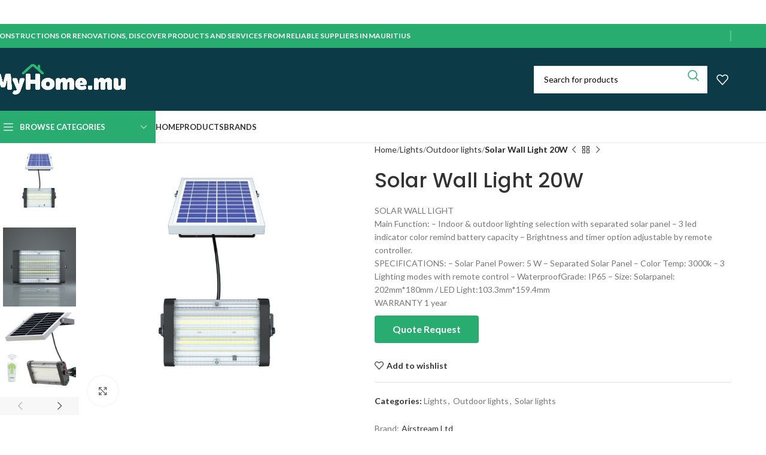

--- FILE ---
content_type: text/html; charset=UTF-8
request_url: https://myhome.mu/product/solar-wall-light/
body_size: 43849
content:
<!DOCTYPE html>
<html lang="en-US">
<head>
	<meta charset="UTF-8"><script type="text/javascript">(window.NREUM||(NREUM={})).init={privacy:{cookies_enabled:true},ajax:{deny_list:["bam.nr-data.net"]},feature_flags:["soft_nav"],distributed_tracing:{enabled:true}};(window.NREUM||(NREUM={})).loader_config={agentID:"718363470",accountID:"459998",trustKey:"459998",xpid:"UAMOWF9bGwUIXVJQBAYCVA==",licenseKey:"713c4a06a4",applicationID:"689323752",browserID:"718363470"};;/*! For license information please see nr-loader-spa-1.308.0.min.js.LICENSE.txt */
(()=>{var e,t,r={384:(e,t,r)=>{"use strict";r.d(t,{NT:()=>a,US:()=>u,Zm:()=>o,bQ:()=>d,dV:()=>c,pV:()=>l});var n=r(6154),i=r(1863),s=r(1910);const a={beacon:"bam.nr-data.net",errorBeacon:"bam.nr-data.net"};function o(){return n.gm.NREUM||(n.gm.NREUM={}),void 0===n.gm.newrelic&&(n.gm.newrelic=n.gm.NREUM),n.gm.NREUM}function c(){let e=o();return e.o||(e.o={ST:n.gm.setTimeout,SI:n.gm.setImmediate||n.gm.setInterval,CT:n.gm.clearTimeout,XHR:n.gm.XMLHttpRequest,REQ:n.gm.Request,EV:n.gm.Event,PR:n.gm.Promise,MO:n.gm.MutationObserver,FETCH:n.gm.fetch,WS:n.gm.WebSocket},(0,s.i)(...Object.values(e.o))),e}function d(e,t){let r=o();r.initializedAgents??={},t.initializedAt={ms:(0,i.t)(),date:new Date},r.initializedAgents[e]=t}function u(e,t){o()[e]=t}function l(){return function(){let e=o();const t=e.info||{};e.info={beacon:a.beacon,errorBeacon:a.errorBeacon,...t}}(),function(){let e=o();const t=e.init||{};e.init={...t}}(),c(),function(){let e=o();const t=e.loader_config||{};e.loader_config={...t}}(),o()}},782:(e,t,r)=>{"use strict";r.d(t,{T:()=>n});const n=r(860).K7.pageViewTiming},860:(e,t,r)=>{"use strict";r.d(t,{$J:()=>u,K7:()=>c,P3:()=>d,XX:()=>i,Yy:()=>o,df:()=>s,qY:()=>n,v4:()=>a});const n="events",i="jserrors",s="browser/blobs",a="rum",o="browser/logs",c={ajax:"ajax",genericEvents:"generic_events",jserrors:i,logging:"logging",metrics:"metrics",pageAction:"page_action",pageViewEvent:"page_view_event",pageViewTiming:"page_view_timing",sessionReplay:"session_replay",sessionTrace:"session_trace",softNav:"soft_navigations",spa:"spa"},d={[c.pageViewEvent]:1,[c.pageViewTiming]:2,[c.metrics]:3,[c.jserrors]:4,[c.spa]:5,[c.ajax]:6,[c.sessionTrace]:7,[c.softNav]:8,[c.sessionReplay]:9,[c.logging]:10,[c.genericEvents]:11},u={[c.pageViewEvent]:a,[c.pageViewTiming]:n,[c.ajax]:n,[c.spa]:n,[c.softNav]:n,[c.metrics]:i,[c.jserrors]:i,[c.sessionTrace]:s,[c.sessionReplay]:s,[c.logging]:o,[c.genericEvents]:"ins"}},944:(e,t,r)=>{"use strict";r.d(t,{R:()=>i});var n=r(3241);function i(e,t){"function"==typeof console.debug&&(console.debug("New Relic Warning: https://github.com/newrelic/newrelic-browser-agent/blob/main/docs/warning-codes.md#".concat(e),t),(0,n.W)({agentIdentifier:null,drained:null,type:"data",name:"warn",feature:"warn",data:{code:e,secondary:t}}))}},993:(e,t,r)=>{"use strict";r.d(t,{A$:()=>s,ET:()=>a,TZ:()=>o,p_:()=>i});var n=r(860);const i={ERROR:"ERROR",WARN:"WARN",INFO:"INFO",DEBUG:"DEBUG",TRACE:"TRACE"},s={OFF:0,ERROR:1,WARN:2,INFO:3,DEBUG:4,TRACE:5},a="log",o=n.K7.logging},1541:(e,t,r)=>{"use strict";r.d(t,{U:()=>i,f:()=>n});const n={MFE:"MFE",BA:"BA"};function i(e,t){if(2!==t?.harvestEndpointVersion)return{};const r=t.agentRef.runtime.appMetadata.agents[0].entityGuid;return e?{"source.id":e.id,"source.name":e.name,"source.type":e.type,"parent.id":e.parent?.id||r,"parent.type":e.parent?.type||n.BA}:{"entity.guid":r,appId:t.agentRef.info.applicationID}}},1687:(e,t,r)=>{"use strict";r.d(t,{Ak:()=>d,Ze:()=>h,x3:()=>u});var n=r(3241),i=r(7836),s=r(3606),a=r(860),o=r(2646);const c={};function d(e,t){const r={staged:!1,priority:a.P3[t]||0};l(e),c[e].get(t)||c[e].set(t,r)}function u(e,t){e&&c[e]&&(c[e].get(t)&&c[e].delete(t),p(e,t,!1),c[e].size&&f(e))}function l(e){if(!e)throw new Error("agentIdentifier required");c[e]||(c[e]=new Map)}function h(e="",t="feature",r=!1){if(l(e),!e||!c[e].get(t)||r)return p(e,t);c[e].get(t).staged=!0,f(e)}function f(e){const t=Array.from(c[e]);t.every(([e,t])=>t.staged)&&(t.sort((e,t)=>e[1].priority-t[1].priority),t.forEach(([t])=>{c[e].delete(t),p(e,t)}))}function p(e,t,r=!0){const a=e?i.ee.get(e):i.ee,c=s.i.handlers;if(!a.aborted&&a.backlog&&c){if((0,n.W)({agentIdentifier:e,type:"lifecycle",name:"drain",feature:t}),r){const e=a.backlog[t],r=c[t];if(r){for(let t=0;e&&t<e.length;++t)g(e[t],r);Object.entries(r).forEach(([e,t])=>{Object.values(t||{}).forEach(t=>{t[0]?.on&&t[0]?.context()instanceof o.y&&t[0].on(e,t[1])})})}}a.isolatedBacklog||delete c[t],a.backlog[t]=null,a.emit("drain-"+t,[])}}function g(e,t){var r=e[1];Object.values(t[r]||{}).forEach(t=>{var r=e[0];if(t[0]===r){var n=t[1],i=e[3],s=e[2];n.apply(i,s)}})}},1738:(e,t,r)=>{"use strict";r.d(t,{U:()=>f,Y:()=>h});var n=r(3241),i=r(9908),s=r(1863),a=r(944),o=r(5701),c=r(3969),d=r(8362),u=r(860),l=r(4261);function h(e,t,r,s){const h=s||r;!h||h[e]&&h[e]!==d.d.prototype[e]||(h[e]=function(){(0,i.p)(c.xV,["API/"+e+"/called"],void 0,u.K7.metrics,r.ee),(0,n.W)({agentIdentifier:r.agentIdentifier,drained:!!o.B?.[r.agentIdentifier],type:"data",name:"api",feature:l.Pl+e,data:{}});try{return t.apply(this,arguments)}catch(e){(0,a.R)(23,e)}})}function f(e,t,r,n,a){const o=e.info;null===r?delete o.jsAttributes[t]:o.jsAttributes[t]=r,(a||null===r)&&(0,i.p)(l.Pl+n,[(0,s.t)(),t,r],void 0,"session",e.ee)}},1741:(e,t,r)=>{"use strict";r.d(t,{W:()=>s});var n=r(944),i=r(4261);class s{#e(e,...t){if(this[e]!==s.prototype[e])return this[e](...t);(0,n.R)(35,e)}addPageAction(e,t){return this.#e(i.hG,e,t)}register(e){return this.#e(i.eY,e)}recordCustomEvent(e,t){return this.#e(i.fF,e,t)}setPageViewName(e,t){return this.#e(i.Fw,e,t)}setCustomAttribute(e,t,r){return this.#e(i.cD,e,t,r)}noticeError(e,t){return this.#e(i.o5,e,t)}setUserId(e,t=!1){return this.#e(i.Dl,e,t)}setApplicationVersion(e){return this.#e(i.nb,e)}setErrorHandler(e){return this.#e(i.bt,e)}addRelease(e,t){return this.#e(i.k6,e,t)}log(e,t){return this.#e(i.$9,e,t)}start(){return this.#e(i.d3)}finished(e){return this.#e(i.BL,e)}recordReplay(){return this.#e(i.CH)}pauseReplay(){return this.#e(i.Tb)}addToTrace(e){return this.#e(i.U2,e)}setCurrentRouteName(e){return this.#e(i.PA,e)}interaction(e){return this.#e(i.dT,e)}wrapLogger(e,t,r){return this.#e(i.Wb,e,t,r)}measure(e,t){return this.#e(i.V1,e,t)}consent(e){return this.#e(i.Pv,e)}}},1863:(e,t,r)=>{"use strict";function n(){return Math.floor(performance.now())}r.d(t,{t:()=>n})},1910:(e,t,r)=>{"use strict";r.d(t,{i:()=>s});var n=r(944);const i=new Map;function s(...e){return e.every(e=>{if(i.has(e))return i.get(e);const t="function"==typeof e?e.toString():"",r=t.includes("[native code]"),s=t.includes("nrWrapper");return r||s||(0,n.R)(64,e?.name||t),i.set(e,r),r})}},2555:(e,t,r)=>{"use strict";r.d(t,{D:()=>o,f:()=>a});var n=r(384),i=r(8122);const s={beacon:n.NT.beacon,errorBeacon:n.NT.errorBeacon,licenseKey:void 0,applicationID:void 0,sa:void 0,queueTime:void 0,applicationTime:void 0,ttGuid:void 0,user:void 0,account:void 0,product:void 0,extra:void 0,jsAttributes:{},userAttributes:void 0,atts:void 0,transactionName:void 0,tNamePlain:void 0};function a(e){try{return!!e.licenseKey&&!!e.errorBeacon&&!!e.applicationID}catch(e){return!1}}const o=e=>(0,i.a)(e,s)},2614:(e,t,r)=>{"use strict";r.d(t,{BB:()=>a,H3:()=>n,g:()=>d,iL:()=>c,tS:()=>o,uh:()=>i,wk:()=>s});const n="NRBA",i="SESSION",s=144e5,a=18e5,o={STARTED:"session-started",PAUSE:"session-pause",RESET:"session-reset",RESUME:"session-resume",UPDATE:"session-update"},c={SAME_TAB:"same-tab",CROSS_TAB:"cross-tab"},d={OFF:0,FULL:1,ERROR:2}},2646:(e,t,r)=>{"use strict";r.d(t,{y:()=>n});class n{constructor(e){this.contextId=e}}},2843:(e,t,r)=>{"use strict";r.d(t,{G:()=>s,u:()=>i});var n=r(3878);function i(e,t=!1,r,i){(0,n.DD)("visibilitychange",function(){if(t)return void("hidden"===document.visibilityState&&e());e(document.visibilityState)},r,i)}function s(e,t,r){(0,n.sp)("pagehide",e,t,r)}},3241:(e,t,r)=>{"use strict";r.d(t,{W:()=>s});var n=r(6154);const i="newrelic";function s(e={}){try{n.gm.dispatchEvent(new CustomEvent(i,{detail:e}))}catch(e){}}},3304:(e,t,r)=>{"use strict";r.d(t,{A:()=>s});var n=r(7836);const i=()=>{const e=new WeakSet;return(t,r)=>{if("object"==typeof r&&null!==r){if(e.has(r))return;e.add(r)}return r}};function s(e){try{return JSON.stringify(e,i())??""}catch(e){try{n.ee.emit("internal-error",[e])}catch(e){}return""}}},3333:(e,t,r)=>{"use strict";r.d(t,{$v:()=>u,TZ:()=>n,Xh:()=>c,Zp:()=>i,kd:()=>d,mq:()=>o,nf:()=>a,qN:()=>s});const n=r(860).K7.genericEvents,i=["auxclick","click","copy","keydown","paste","scrollend"],s=["focus","blur"],a=4,o=1e3,c=2e3,d=["PageAction","UserAction","BrowserPerformance"],u={RESOURCES:"experimental.resources",REGISTER:"register"}},3434:(e,t,r)=>{"use strict";r.d(t,{Jt:()=>s,YM:()=>d});var n=r(7836),i=r(5607);const s="nr@original:".concat(i.W),a=50;var o=Object.prototype.hasOwnProperty,c=!1;function d(e,t){return e||(e=n.ee),r.inPlace=function(e,t,n,i,s){n||(n="");const a="-"===n.charAt(0);for(let o=0;o<t.length;o++){const c=t[o],d=e[c];l(d)||(e[c]=r(d,a?c+n:n,i,c,s))}},r.flag=s,r;function r(t,r,n,c,d){return l(t)?t:(r||(r=""),nrWrapper[s]=t,function(e,t,r){if(Object.defineProperty&&Object.keys)try{return Object.keys(e).forEach(function(r){Object.defineProperty(t,r,{get:function(){return e[r]},set:function(t){return e[r]=t,t}})}),t}catch(e){u([e],r)}for(var n in e)o.call(e,n)&&(t[n]=e[n])}(t,nrWrapper,e),nrWrapper);function nrWrapper(){var s,o,l,h;let f;try{o=this,s=[...arguments],l="function"==typeof n?n(s,o):n||{}}catch(t){u([t,"",[s,o,c],l],e)}i(r+"start",[s,o,c],l,d);const p=performance.now();let g;try{return h=t.apply(o,s),g=performance.now(),h}catch(e){throw g=performance.now(),i(r+"err",[s,o,e],l,d),f=e,f}finally{const e=g-p,t={start:p,end:g,duration:e,isLongTask:e>=a,methodName:c,thrownError:f};t.isLongTask&&i("long-task",[t,o],l,d),i(r+"end",[s,o,h],l,d)}}}function i(r,n,i,s){if(!c||t){var a=c;c=!0;try{e.emit(r,n,i,t,s)}catch(t){u([t,r,n,i],e)}c=a}}}function u(e,t){t||(t=n.ee);try{t.emit("internal-error",e)}catch(e){}}function l(e){return!(e&&"function"==typeof e&&e.apply&&!e[s])}},3606:(e,t,r)=>{"use strict";r.d(t,{i:()=>s});var n=r(9908);s.on=a;var i=s.handlers={};function s(e,t,r,s){a(s||n.d,i,e,t,r)}function a(e,t,r,i,s){s||(s="feature"),e||(e=n.d);var a=t[s]=t[s]||{};(a[r]=a[r]||[]).push([e,i])}},3738:(e,t,r)=>{"use strict";r.d(t,{He:()=>i,Kp:()=>o,Lc:()=>d,Rz:()=>u,TZ:()=>n,bD:()=>s,d3:()=>a,jx:()=>l,sl:()=>h,uP:()=>c});const n=r(860).K7.sessionTrace,i="bstResource",s="resource",a="-start",o="-end",c="fn"+a,d="fn"+o,u="pushState",l=1e3,h=3e4},3785:(e,t,r)=>{"use strict";r.d(t,{R:()=>c,b:()=>d});var n=r(9908),i=r(1863),s=r(860),a=r(3969),o=r(993);function c(e,t,r={},c=o.p_.INFO,d=!0,u,l=(0,i.t)()){(0,n.p)(a.xV,["API/logging/".concat(c.toLowerCase(),"/called")],void 0,s.K7.metrics,e),(0,n.p)(o.ET,[l,t,r,c,d,u],void 0,s.K7.logging,e)}function d(e){return"string"==typeof e&&Object.values(o.p_).some(t=>t===e.toUpperCase().trim())}},3878:(e,t,r)=>{"use strict";function n(e,t){return{capture:e,passive:!1,signal:t}}function i(e,t,r=!1,i){window.addEventListener(e,t,n(r,i))}function s(e,t,r=!1,i){document.addEventListener(e,t,n(r,i))}r.d(t,{DD:()=>s,jT:()=>n,sp:()=>i})},3962:(e,t,r)=>{"use strict";r.d(t,{AM:()=>a,O2:()=>l,OV:()=>s,Qu:()=>h,TZ:()=>c,ih:()=>f,pP:()=>o,t1:()=>u,tC:()=>i,wD:()=>d});var n=r(860);const i=["click","keydown","submit"],s="popstate",a="api",o="initialPageLoad",c=n.K7.softNav,d=5e3,u=500,l={INITIAL_PAGE_LOAD:"",ROUTE_CHANGE:1,UNSPECIFIED:2},h={INTERACTION:1,AJAX:2,CUSTOM_END:3,CUSTOM_TRACER:4},f={IP:"in progress",PF:"pending finish",FIN:"finished",CAN:"cancelled"}},3969:(e,t,r)=>{"use strict";r.d(t,{TZ:()=>n,XG:()=>o,rs:()=>i,xV:()=>a,z_:()=>s});const n=r(860).K7.metrics,i="sm",s="cm",a="storeSupportabilityMetrics",o="storeEventMetrics"},4234:(e,t,r)=>{"use strict";r.d(t,{W:()=>s});var n=r(7836),i=r(1687);class s{constructor(e,t){this.agentIdentifier=e,this.ee=n.ee.get(e),this.featureName=t,this.blocked=!1}deregisterDrain(){(0,i.x3)(this.agentIdentifier,this.featureName)}}},4261:(e,t,r)=>{"use strict";r.d(t,{$9:()=>u,BL:()=>c,CH:()=>p,Dl:()=>R,Fw:()=>w,PA:()=>v,Pl:()=>n,Pv:()=>A,Tb:()=>h,U2:()=>a,V1:()=>E,Wb:()=>T,bt:()=>y,cD:()=>b,d3:()=>x,dT:()=>d,eY:()=>g,fF:()=>f,hG:()=>s,hw:()=>i,k6:()=>o,nb:()=>m,o5:()=>l});const n="api-",i=n+"ixn-",s="addPageAction",a="addToTrace",o="addRelease",c="finished",d="interaction",u="log",l="noticeError",h="pauseReplay",f="recordCustomEvent",p="recordReplay",g="register",m="setApplicationVersion",v="setCurrentRouteName",b="setCustomAttribute",y="setErrorHandler",w="setPageViewName",R="setUserId",x="start",T="wrapLogger",E="measure",A="consent"},5205:(e,t,r)=>{"use strict";r.d(t,{j:()=>S});var n=r(384),i=r(1741);var s=r(2555),a=r(3333);const o=e=>{if(!e||"string"!=typeof e)return!1;try{document.createDocumentFragment().querySelector(e)}catch{return!1}return!0};var c=r(2614),d=r(944),u=r(8122);const l="[data-nr-mask]",h=e=>(0,u.a)(e,(()=>{const e={feature_flags:[],experimental:{allow_registered_children:!1,resources:!1},mask_selector:"*",block_selector:"[data-nr-block]",mask_input_options:{color:!1,date:!1,"datetime-local":!1,email:!1,month:!1,number:!1,range:!1,search:!1,tel:!1,text:!1,time:!1,url:!1,week:!1,textarea:!1,select:!1,password:!0}};return{ajax:{deny_list:void 0,block_internal:!0,enabled:!0,autoStart:!0},api:{get allow_registered_children(){return e.feature_flags.includes(a.$v.REGISTER)||e.experimental.allow_registered_children},set allow_registered_children(t){e.experimental.allow_registered_children=t},duplicate_registered_data:!1},browser_consent_mode:{enabled:!1},distributed_tracing:{enabled:void 0,exclude_newrelic_header:void 0,cors_use_newrelic_header:void 0,cors_use_tracecontext_headers:void 0,allowed_origins:void 0},get feature_flags(){return e.feature_flags},set feature_flags(t){e.feature_flags=t},generic_events:{enabled:!0,autoStart:!0},harvest:{interval:30},jserrors:{enabled:!0,autoStart:!0},logging:{enabled:!0,autoStart:!0},metrics:{enabled:!0,autoStart:!0},obfuscate:void 0,page_action:{enabled:!0},page_view_event:{enabled:!0,autoStart:!0},page_view_timing:{enabled:!0,autoStart:!0},performance:{capture_marks:!1,capture_measures:!1,capture_detail:!0,resources:{get enabled(){return e.feature_flags.includes(a.$v.RESOURCES)||e.experimental.resources},set enabled(t){e.experimental.resources=t},asset_types:[],first_party_domains:[],ignore_newrelic:!0}},privacy:{cookies_enabled:!0},proxy:{assets:void 0,beacon:void 0},session:{expiresMs:c.wk,inactiveMs:c.BB},session_replay:{autoStart:!0,enabled:!1,preload:!1,sampling_rate:10,error_sampling_rate:100,collect_fonts:!1,inline_images:!1,fix_stylesheets:!0,mask_all_inputs:!0,get mask_text_selector(){return e.mask_selector},set mask_text_selector(t){o(t)?e.mask_selector="".concat(t,",").concat(l):""===t||null===t?e.mask_selector=l:(0,d.R)(5,t)},get block_class(){return"nr-block"},get ignore_class(){return"nr-ignore"},get mask_text_class(){return"nr-mask"},get block_selector(){return e.block_selector},set block_selector(t){o(t)?e.block_selector+=",".concat(t):""!==t&&(0,d.R)(6,t)},get mask_input_options(){return e.mask_input_options},set mask_input_options(t){t&&"object"==typeof t?e.mask_input_options={...t,password:!0}:(0,d.R)(7,t)}},session_trace:{enabled:!0,autoStart:!0},soft_navigations:{enabled:!0,autoStart:!0},spa:{enabled:!0,autoStart:!0},ssl:void 0,user_actions:{enabled:!0,elementAttributes:["id","className","tagName","type"]}}})());var f=r(6154),p=r(9324);let g=0;const m={buildEnv:p.F3,distMethod:p.Xs,version:p.xv,originTime:f.WN},v={consented:!1},b={appMetadata:{},get consented(){return this.session?.state?.consent||v.consented},set consented(e){v.consented=e},customTransaction:void 0,denyList:void 0,disabled:!1,harvester:void 0,isolatedBacklog:!1,isRecording:!1,loaderType:void 0,maxBytes:3e4,obfuscator:void 0,onerror:void 0,ptid:void 0,releaseIds:{},session:void 0,timeKeeper:void 0,registeredEntities:[],jsAttributesMetadata:{bytes:0},get harvestCount(){return++g}},y=e=>{const t=(0,u.a)(e,b),r=Object.keys(m).reduce((e,t)=>(e[t]={value:m[t],writable:!1,configurable:!0,enumerable:!0},e),{});return Object.defineProperties(t,r)};var w=r(5701);const R=e=>{const t=e.startsWith("http");e+="/",r.p=t?e:"https://"+e};var x=r(7836),T=r(3241);const E={accountID:void 0,trustKey:void 0,agentID:void 0,licenseKey:void 0,applicationID:void 0,xpid:void 0},A=e=>(0,u.a)(e,E),_=new Set;function S(e,t={},r,a){let{init:o,info:c,loader_config:d,runtime:u={},exposed:l=!0}=t;if(!c){const e=(0,n.pV)();o=e.init,c=e.info,d=e.loader_config}e.init=h(o||{}),e.loader_config=A(d||{}),c.jsAttributes??={},f.bv&&(c.jsAttributes.isWorker=!0),e.info=(0,s.D)(c);const p=e.init,g=[c.beacon,c.errorBeacon];_.has(e.agentIdentifier)||(p.proxy.assets&&(R(p.proxy.assets),g.push(p.proxy.assets)),p.proxy.beacon&&g.push(p.proxy.beacon),e.beacons=[...g],function(e){const t=(0,n.pV)();Object.getOwnPropertyNames(i.W.prototype).forEach(r=>{const n=i.W.prototype[r];if("function"!=typeof n||"constructor"===n)return;let s=t[r];e[r]&&!1!==e.exposed&&"micro-agent"!==e.runtime?.loaderType&&(t[r]=(...t)=>{const n=e[r](...t);return s?s(...t):n})})}(e),(0,n.US)("activatedFeatures",w.B)),u.denyList=[...p.ajax.deny_list||[],...p.ajax.block_internal?g:[]],u.ptid=e.agentIdentifier,u.loaderType=r,e.runtime=y(u),_.has(e.agentIdentifier)||(e.ee=x.ee.get(e.agentIdentifier),e.exposed=l,(0,T.W)({agentIdentifier:e.agentIdentifier,drained:!!w.B?.[e.agentIdentifier],type:"lifecycle",name:"initialize",feature:void 0,data:e.config})),_.add(e.agentIdentifier)}},5270:(e,t,r)=>{"use strict";r.d(t,{Aw:()=>a,SR:()=>s,rF:()=>o});var n=r(384),i=r(7767);function s(e){return!!(0,n.dV)().o.MO&&(0,i.V)(e)&&!0===e?.session_trace.enabled}function a(e){return!0===e?.session_replay.preload&&s(e)}function o(e,t){try{if("string"==typeof t?.type){if("password"===t.type.toLowerCase())return"*".repeat(e?.length||0);if(void 0!==t?.dataset?.nrUnmask||t?.classList?.contains("nr-unmask"))return e}}catch(e){}return"string"==typeof e?e.replace(/[\S]/g,"*"):"*".repeat(e?.length||0)}},5289:(e,t,r)=>{"use strict";r.d(t,{GG:()=>a,Qr:()=>c,sB:()=>o});var n=r(3878),i=r(6389);function s(){return"undefined"==typeof document||"complete"===document.readyState}function a(e,t){if(s())return e();const r=(0,i.J)(e),a=setInterval(()=>{s()&&(clearInterval(a),r())},500);(0,n.sp)("load",r,t)}function o(e){if(s())return e();(0,n.DD)("DOMContentLoaded",e)}function c(e){if(s())return e();(0,n.sp)("popstate",e)}},5607:(e,t,r)=>{"use strict";r.d(t,{W:()=>n});const n=(0,r(9566).bz)()},5701:(e,t,r)=>{"use strict";r.d(t,{B:()=>s,t:()=>a});var n=r(3241);const i=new Set,s={};function a(e,t){const r=t.agentIdentifier;s[r]??={},e&&"object"==typeof e&&(i.has(r)||(t.ee.emit("rumresp",[e]),s[r]=e,i.add(r),(0,n.W)({agentIdentifier:r,loaded:!0,drained:!0,type:"lifecycle",name:"load",feature:void 0,data:e})))}},6154:(e,t,r)=>{"use strict";r.d(t,{OF:()=>d,RI:()=>i,WN:()=>h,bv:()=>s,eN:()=>f,gm:()=>a,lR:()=>l,m:()=>c,mw:()=>o,sb:()=>u});var n=r(1863);const i="undefined"!=typeof window&&!!window.document,s="undefined"!=typeof WorkerGlobalScope&&("undefined"!=typeof self&&self instanceof WorkerGlobalScope&&self.navigator instanceof WorkerNavigator||"undefined"!=typeof globalThis&&globalThis instanceof WorkerGlobalScope&&globalThis.navigator instanceof WorkerNavigator),a=i?window:"undefined"!=typeof WorkerGlobalScope&&("undefined"!=typeof self&&self instanceof WorkerGlobalScope&&self||"undefined"!=typeof globalThis&&globalThis instanceof WorkerGlobalScope&&globalThis),o=Boolean("hidden"===a?.document?.visibilityState),c=""+a?.location,d=/iPad|iPhone|iPod/.test(a.navigator?.userAgent),u=d&&"undefined"==typeof SharedWorker,l=(()=>{const e=a.navigator?.userAgent?.match(/Firefox[/\s](\d+\.\d+)/);return Array.isArray(e)&&e.length>=2?+e[1]:0})(),h=Date.now()-(0,n.t)(),f=()=>"undefined"!=typeof PerformanceNavigationTiming&&a?.performance?.getEntriesByType("navigation")?.[0]?.responseStart},6344:(e,t,r)=>{"use strict";r.d(t,{BB:()=>u,Qb:()=>l,TZ:()=>i,Ug:()=>a,Vh:()=>s,_s:()=>o,bc:()=>d,yP:()=>c});var n=r(2614);const i=r(860).K7.sessionReplay,s="errorDuringReplay",a=.12,o={DomContentLoaded:0,Load:1,FullSnapshot:2,IncrementalSnapshot:3,Meta:4,Custom:5},c={[n.g.ERROR]:15e3,[n.g.FULL]:3e5,[n.g.OFF]:0},d={RESET:{message:"Session was reset",sm:"Reset"},IMPORT:{message:"Recorder failed to import",sm:"Import"},TOO_MANY:{message:"429: Too Many Requests",sm:"Too-Many"},TOO_BIG:{message:"Payload was too large",sm:"Too-Big"},CROSS_TAB:{message:"Session Entity was set to OFF on another tab",sm:"Cross-Tab"},ENTITLEMENTS:{message:"Session Replay is not allowed and will not be started",sm:"Entitlement"}},u=5e3,l={API:"api",RESUME:"resume",SWITCH_TO_FULL:"switchToFull",INITIALIZE:"initialize",PRELOAD:"preload"}},6389:(e,t,r)=>{"use strict";function n(e,t=500,r={}){const n=r?.leading||!1;let i;return(...r)=>{n&&void 0===i&&(e.apply(this,r),i=setTimeout(()=>{i=clearTimeout(i)},t)),n||(clearTimeout(i),i=setTimeout(()=>{e.apply(this,r)},t))}}function i(e){let t=!1;return(...r)=>{t||(t=!0,e.apply(this,r))}}r.d(t,{J:()=>i,s:()=>n})},6630:(e,t,r)=>{"use strict";r.d(t,{T:()=>n});const n=r(860).K7.pageViewEvent},6774:(e,t,r)=>{"use strict";r.d(t,{T:()=>n});const n=r(860).K7.jserrors},7295:(e,t,r)=>{"use strict";r.d(t,{Xv:()=>a,gX:()=>i,iW:()=>s});var n=[];function i(e){if(!e||s(e))return!1;if(0===n.length)return!0;if("*"===n[0].hostname)return!1;for(var t=0;t<n.length;t++){var r=n[t];if(r.hostname.test(e.hostname)&&r.pathname.test(e.pathname))return!1}return!0}function s(e){return void 0===e.hostname}function a(e){if(n=[],e&&e.length)for(var t=0;t<e.length;t++){let r=e[t];if(!r)continue;if("*"===r)return void(n=[{hostname:"*"}]);0===r.indexOf("http://")?r=r.substring(7):0===r.indexOf("https://")&&(r=r.substring(8));const i=r.indexOf("/");let s,a;i>0?(s=r.substring(0,i),a=r.substring(i)):(s=r,a="*");let[c]=s.split(":");n.push({hostname:o(c),pathname:o(a,!0)})}}function o(e,t=!1){const r=e.replace(/[.+?^${}()|[\]\\]/g,e=>"\\"+e).replace(/\*/g,".*?");return new RegExp((t?"^":"")+r+"$")}},7485:(e,t,r)=>{"use strict";r.d(t,{D:()=>i});var n=r(6154);function i(e){if(0===(e||"").indexOf("data:"))return{protocol:"data"};try{const t=new URL(e,location.href),r={port:t.port,hostname:t.hostname,pathname:t.pathname,search:t.search,protocol:t.protocol.slice(0,t.protocol.indexOf(":")),sameOrigin:t.protocol===n.gm?.location?.protocol&&t.host===n.gm?.location?.host};return r.port&&""!==r.port||("http:"===t.protocol&&(r.port="80"),"https:"===t.protocol&&(r.port="443")),r.pathname&&""!==r.pathname?r.pathname.startsWith("/")||(r.pathname="/".concat(r.pathname)):r.pathname="/",r}catch(e){return{}}}},7699:(e,t,r)=>{"use strict";r.d(t,{It:()=>s,KC:()=>o,No:()=>i,qh:()=>a});var n=r(860);const i=16e3,s=1e6,a="SESSION_ERROR",o={[n.K7.logging]:!0,[n.K7.genericEvents]:!1,[n.K7.jserrors]:!1,[n.K7.ajax]:!1}},7767:(e,t,r)=>{"use strict";r.d(t,{V:()=>i});var n=r(6154);const i=e=>n.RI&&!0===e?.privacy.cookies_enabled},7836:(e,t,r)=>{"use strict";r.d(t,{P:()=>o,ee:()=>c});var n=r(384),i=r(8990),s=r(2646),a=r(5607);const o="nr@context:".concat(a.W),c=function e(t,r){var n={},a={},u={},l=!1;try{l=16===r.length&&d.initializedAgents?.[r]?.runtime.isolatedBacklog}catch(e){}var h={on:p,addEventListener:p,removeEventListener:function(e,t){var r=n[e];if(!r)return;for(var i=0;i<r.length;i++)r[i]===t&&r.splice(i,1)},emit:function(e,r,n,i,s){!1!==s&&(s=!0);if(c.aborted&&!i)return;t&&s&&t.emit(e,r,n);var o=f(n);g(e).forEach(e=>{e.apply(o,r)});var d=v()[a[e]];d&&d.push([h,e,r,o]);return o},get:m,listeners:g,context:f,buffer:function(e,t){const r=v();if(t=t||"feature",h.aborted)return;Object.entries(e||{}).forEach(([e,n])=>{a[n]=t,t in r||(r[t]=[])})},abort:function(){h._aborted=!0,Object.keys(h.backlog).forEach(e=>{delete h.backlog[e]})},isBuffering:function(e){return!!v()[a[e]]},debugId:r,backlog:l?{}:t&&"object"==typeof t.backlog?t.backlog:{},isolatedBacklog:l};return Object.defineProperty(h,"aborted",{get:()=>{let e=h._aborted||!1;return e||(t&&(e=t.aborted),e)}}),h;function f(e){return e&&e instanceof s.y?e:e?(0,i.I)(e,o,()=>new s.y(o)):new s.y(o)}function p(e,t){n[e]=g(e).concat(t)}function g(e){return n[e]||[]}function m(t){return u[t]=u[t]||e(h,t)}function v(){return h.backlog}}(void 0,"globalEE"),d=(0,n.Zm)();d.ee||(d.ee=c)},8122:(e,t,r)=>{"use strict";r.d(t,{a:()=>i});var n=r(944);function i(e,t){try{if(!e||"object"!=typeof e)return(0,n.R)(3);if(!t||"object"!=typeof t)return(0,n.R)(4);const r=Object.create(Object.getPrototypeOf(t),Object.getOwnPropertyDescriptors(t)),s=0===Object.keys(r).length?e:r;for(let a in s)if(void 0!==e[a])try{if(null===e[a]){r[a]=null;continue}Array.isArray(e[a])&&Array.isArray(t[a])?r[a]=Array.from(new Set([...e[a],...t[a]])):"object"==typeof e[a]&&"object"==typeof t[a]?r[a]=i(e[a],t[a]):r[a]=e[a]}catch(e){r[a]||(0,n.R)(1,e)}return r}catch(e){(0,n.R)(2,e)}}},8139:(e,t,r)=>{"use strict";r.d(t,{u:()=>h});var n=r(7836),i=r(3434),s=r(8990),a=r(6154);const o={},c=a.gm.XMLHttpRequest,d="addEventListener",u="removeEventListener",l="nr@wrapped:".concat(n.P);function h(e){var t=function(e){return(e||n.ee).get("events")}(e);if(o[t.debugId]++)return t;o[t.debugId]=1;var r=(0,i.YM)(t,!0);function h(e){r.inPlace(e,[d,u],"-",p)}function p(e,t){return e[1]}return"getPrototypeOf"in Object&&(a.RI&&f(document,h),c&&f(c.prototype,h),f(a.gm,h)),t.on(d+"-start",function(e,t){var n=e[1];if(null!==n&&("function"==typeof n||"object"==typeof n)&&"newrelic"!==e[0]){var i=(0,s.I)(n,l,function(){var e={object:function(){if("function"!=typeof n.handleEvent)return;return n.handleEvent.apply(n,arguments)},function:n}[typeof n];return e?r(e,"fn-",null,e.name||"anonymous"):n});this.wrapped=e[1]=i}}),t.on(u+"-start",function(e){e[1]=this.wrapped||e[1]}),t}function f(e,t,...r){let n=e;for(;"object"==typeof n&&!Object.prototype.hasOwnProperty.call(n,d);)n=Object.getPrototypeOf(n);n&&t(n,...r)}},8362:(e,t,r)=>{"use strict";r.d(t,{d:()=>s});var n=r(9566),i=r(1741);class s extends i.W{agentIdentifier=(0,n.LA)(16)}},8374:(e,t,r)=>{r.nc=(()=>{try{return document?.currentScript?.nonce}catch(e){}return""})()},8990:(e,t,r)=>{"use strict";r.d(t,{I:()=>i});var n=Object.prototype.hasOwnProperty;function i(e,t,r){if(n.call(e,t))return e[t];var i=r();if(Object.defineProperty&&Object.keys)try{return Object.defineProperty(e,t,{value:i,writable:!0,enumerable:!1}),i}catch(e){}return e[t]=i,i}},9119:(e,t,r)=>{"use strict";r.d(t,{L:()=>s});var n=/([^?#]*)[^#]*(#[^?]*|$).*/,i=/([^?#]*)().*/;function s(e,t){return e?e.replace(t?n:i,"$1$2"):e}},9300:(e,t,r)=>{"use strict";r.d(t,{T:()=>n});const n=r(860).K7.ajax},9324:(e,t,r)=>{"use strict";r.d(t,{AJ:()=>a,F3:()=>i,Xs:()=>s,Yq:()=>o,xv:()=>n});const n="1.308.0",i="PROD",s="CDN",a="@newrelic/rrweb",o="1.0.1"},9566:(e,t,r)=>{"use strict";r.d(t,{LA:()=>o,ZF:()=>c,bz:()=>a,el:()=>d});var n=r(6154);const i="xxxxxxxx-xxxx-4xxx-yxxx-xxxxxxxxxxxx";function s(e,t){return e?15&e[t]:16*Math.random()|0}function a(){const e=n.gm?.crypto||n.gm?.msCrypto;let t,r=0;return e&&e.getRandomValues&&(t=e.getRandomValues(new Uint8Array(30))),i.split("").map(e=>"x"===e?s(t,r++).toString(16):"y"===e?(3&s()|8).toString(16):e).join("")}function o(e){const t=n.gm?.crypto||n.gm?.msCrypto;let r,i=0;t&&t.getRandomValues&&(r=t.getRandomValues(new Uint8Array(e)));const a=[];for(var o=0;o<e;o++)a.push(s(r,i++).toString(16));return a.join("")}function c(){return o(16)}function d(){return o(32)}},9908:(e,t,r)=>{"use strict";r.d(t,{d:()=>n,p:()=>i});var n=r(7836).ee.get("handle");function i(e,t,r,i,s){s?(s.buffer([e],i),s.emit(e,t,r)):(n.buffer([e],i),n.emit(e,t,r))}}},n={};function i(e){var t=n[e];if(void 0!==t)return t.exports;var s=n[e]={exports:{}};return r[e](s,s.exports,i),s.exports}i.m=r,i.d=(e,t)=>{for(var r in t)i.o(t,r)&&!i.o(e,r)&&Object.defineProperty(e,r,{enumerable:!0,get:t[r]})},i.f={},i.e=e=>Promise.all(Object.keys(i.f).reduce((t,r)=>(i.f[r](e,t),t),[])),i.u=e=>({212:"nr-spa-compressor",249:"nr-spa-recorder",478:"nr-spa"}[e]+"-1.308.0.min.js"),i.o=(e,t)=>Object.prototype.hasOwnProperty.call(e,t),e={},t="NRBA-1.308.0.PROD:",i.l=(r,n,s,a)=>{if(e[r])e[r].push(n);else{var o,c;if(void 0!==s)for(var d=document.getElementsByTagName("script"),u=0;u<d.length;u++){var l=d[u];if(l.getAttribute("src")==r||l.getAttribute("data-webpack")==t+s){o=l;break}}if(!o){c=!0;var h={478:"sha512-RSfSVnmHk59T/uIPbdSE0LPeqcEdF4/+XhfJdBuccH5rYMOEZDhFdtnh6X6nJk7hGpzHd9Ujhsy7lZEz/ORYCQ==",249:"sha512-ehJXhmntm85NSqW4MkhfQqmeKFulra3klDyY0OPDUE+sQ3GokHlPh1pmAzuNy//3j4ac6lzIbmXLvGQBMYmrkg==",212:"sha512-B9h4CR46ndKRgMBcK+j67uSR2RCnJfGefU+A7FrgR/k42ovXy5x/MAVFiSvFxuVeEk/pNLgvYGMp1cBSK/G6Fg=="};(o=document.createElement("script")).charset="utf-8",i.nc&&o.setAttribute("nonce",i.nc),o.setAttribute("data-webpack",t+s),o.src=r,0!==o.src.indexOf(window.location.origin+"/")&&(o.crossOrigin="anonymous"),h[a]&&(o.integrity=h[a])}e[r]=[n];var f=(t,n)=>{o.onerror=o.onload=null,clearTimeout(p);var i=e[r];if(delete e[r],o.parentNode&&o.parentNode.removeChild(o),i&&i.forEach(e=>e(n)),t)return t(n)},p=setTimeout(f.bind(null,void 0,{type:"timeout",target:o}),12e4);o.onerror=f.bind(null,o.onerror),o.onload=f.bind(null,o.onload),c&&document.head.appendChild(o)}},i.r=e=>{"undefined"!=typeof Symbol&&Symbol.toStringTag&&Object.defineProperty(e,Symbol.toStringTag,{value:"Module"}),Object.defineProperty(e,"__esModule",{value:!0})},i.p="https://js-agent.newrelic.com/",(()=>{var e={38:0,788:0};i.f.j=(t,r)=>{var n=i.o(e,t)?e[t]:void 0;if(0!==n)if(n)r.push(n[2]);else{var s=new Promise((r,i)=>n=e[t]=[r,i]);r.push(n[2]=s);var a=i.p+i.u(t),o=new Error;i.l(a,r=>{if(i.o(e,t)&&(0!==(n=e[t])&&(e[t]=void 0),n)){var s=r&&("load"===r.type?"missing":r.type),a=r&&r.target&&r.target.src;o.message="Loading chunk "+t+" failed: ("+s+": "+a+")",o.name="ChunkLoadError",o.type=s,o.request=a,n[1](o)}},"chunk-"+t,t)}};var t=(t,r)=>{var n,s,[a,o,c]=r,d=0;if(a.some(t=>0!==e[t])){for(n in o)i.o(o,n)&&(i.m[n]=o[n]);if(c)c(i)}for(t&&t(r);d<a.length;d++)s=a[d],i.o(e,s)&&e[s]&&e[s][0](),e[s]=0},r=self["webpackChunk:NRBA-1.308.0.PROD"]=self["webpackChunk:NRBA-1.308.0.PROD"]||[];r.forEach(t.bind(null,0)),r.push=t.bind(null,r.push.bind(r))})(),(()=>{"use strict";i(8374);var e=i(8362),t=i(860);const r=Object.values(t.K7);var n=i(5205);var s=i(9908),a=i(1863),o=i(4261),c=i(1738);var d=i(1687),u=i(4234),l=i(5289),h=i(6154),f=i(944),p=i(5270),g=i(7767),m=i(6389),v=i(7699);class b extends u.W{constructor(e,t){super(e.agentIdentifier,t),this.agentRef=e,this.abortHandler=void 0,this.featAggregate=void 0,this.loadedSuccessfully=void 0,this.onAggregateImported=new Promise(e=>{this.loadedSuccessfully=e}),this.deferred=Promise.resolve(),!1===e.init[this.featureName].autoStart?this.deferred=new Promise((t,r)=>{this.ee.on("manual-start-all",(0,m.J)(()=>{(0,d.Ak)(e.agentIdentifier,this.featureName),t()}))}):(0,d.Ak)(e.agentIdentifier,t)}importAggregator(e,t,r={}){if(this.featAggregate)return;const n=async()=>{let n;await this.deferred;try{if((0,g.V)(e.init)){const{setupAgentSession:t}=await i.e(478).then(i.bind(i,8766));n=t(e)}}catch(e){(0,f.R)(20,e),this.ee.emit("internal-error",[e]),(0,s.p)(v.qh,[e],void 0,this.featureName,this.ee)}try{if(!this.#t(this.featureName,n,e.init))return(0,d.Ze)(this.agentIdentifier,this.featureName),void this.loadedSuccessfully(!1);const{Aggregate:i}=await t();this.featAggregate=new i(e,r),e.runtime.harvester.initializedAggregates.push(this.featAggregate),this.loadedSuccessfully(!0)}catch(e){(0,f.R)(34,e),this.abortHandler?.(),(0,d.Ze)(this.agentIdentifier,this.featureName,!0),this.loadedSuccessfully(!1),this.ee&&this.ee.abort()}};h.RI?(0,l.GG)(()=>n(),!0):n()}#t(e,r,n){if(this.blocked)return!1;switch(e){case t.K7.sessionReplay:return(0,p.SR)(n)&&!!r;case t.K7.sessionTrace:return!!r;default:return!0}}}var y=i(6630),w=i(2614),R=i(3241);class x extends b{static featureName=y.T;constructor(e){var t;super(e,y.T),this.setupInspectionEvents(e.agentIdentifier),t=e,(0,c.Y)(o.Fw,function(e,r){"string"==typeof e&&("/"!==e.charAt(0)&&(e="/"+e),t.runtime.customTransaction=(r||"http://custom.transaction")+e,(0,s.p)(o.Pl+o.Fw,[(0,a.t)()],void 0,void 0,t.ee))},t),this.importAggregator(e,()=>i.e(478).then(i.bind(i,2467)))}setupInspectionEvents(e){const t=(t,r)=>{t&&(0,R.W)({agentIdentifier:e,timeStamp:t.timeStamp,loaded:"complete"===t.target.readyState,type:"window",name:r,data:t.target.location+""})};(0,l.sB)(e=>{t(e,"DOMContentLoaded")}),(0,l.GG)(e=>{t(e,"load")}),(0,l.Qr)(e=>{t(e,"navigate")}),this.ee.on(w.tS.UPDATE,(t,r)=>{(0,R.W)({agentIdentifier:e,type:"lifecycle",name:"session",data:r})})}}var T=i(384);class E extends e.d{constructor(e){var t;(super(),h.gm)?(this.features={},(0,T.bQ)(this.agentIdentifier,this),this.desiredFeatures=new Set(e.features||[]),this.desiredFeatures.add(x),(0,n.j)(this,e,e.loaderType||"agent"),t=this,(0,c.Y)(o.cD,function(e,r,n=!1){if("string"==typeof e){if(["string","number","boolean"].includes(typeof r)||null===r)return(0,c.U)(t,e,r,o.cD,n);(0,f.R)(40,typeof r)}else(0,f.R)(39,typeof e)},t),function(e){(0,c.Y)(o.Dl,function(t,r=!1){if("string"!=typeof t&&null!==t)return void(0,f.R)(41,typeof t);const n=e.info.jsAttributes["enduser.id"];r&&null!=n&&n!==t?(0,s.p)(o.Pl+"setUserIdAndResetSession",[t],void 0,"session",e.ee):(0,c.U)(e,"enduser.id",t,o.Dl,!0)},e)}(this),function(e){(0,c.Y)(o.nb,function(t){if("string"==typeof t||null===t)return(0,c.U)(e,"application.version",t,o.nb,!1);(0,f.R)(42,typeof t)},e)}(this),function(e){(0,c.Y)(o.d3,function(){e.ee.emit("manual-start-all")},e)}(this),function(e){(0,c.Y)(o.Pv,function(t=!0){if("boolean"==typeof t){if((0,s.p)(o.Pl+o.Pv,[t],void 0,"session",e.ee),e.runtime.consented=t,t){const t=e.features.page_view_event;t.onAggregateImported.then(e=>{const r=t.featAggregate;e&&!r.sentRum&&r.sendRum()})}}else(0,f.R)(65,typeof t)},e)}(this),this.run()):(0,f.R)(21)}get config(){return{info:this.info,init:this.init,loader_config:this.loader_config,runtime:this.runtime}}get api(){return this}run(){try{const e=function(e){const t={};return r.forEach(r=>{t[r]=!!e[r]?.enabled}),t}(this.init),n=[...this.desiredFeatures];n.sort((e,r)=>t.P3[e.featureName]-t.P3[r.featureName]),n.forEach(r=>{if(!e[r.featureName]&&r.featureName!==t.K7.pageViewEvent)return;if(r.featureName===t.K7.spa)return void(0,f.R)(67);const n=function(e){switch(e){case t.K7.ajax:return[t.K7.jserrors];case t.K7.sessionTrace:return[t.K7.ajax,t.K7.pageViewEvent];case t.K7.sessionReplay:return[t.K7.sessionTrace];case t.K7.pageViewTiming:return[t.K7.pageViewEvent];default:return[]}}(r.featureName).filter(e=>!(e in this.features));n.length>0&&(0,f.R)(36,{targetFeature:r.featureName,missingDependencies:n}),this.features[r.featureName]=new r(this)})}catch(e){(0,f.R)(22,e);for(const e in this.features)this.features[e].abortHandler?.();const t=(0,T.Zm)();delete t.initializedAgents[this.agentIdentifier]?.features,delete this.sharedAggregator;return t.ee.get(this.agentIdentifier).abort(),!1}}}var A=i(2843),_=i(782);class S extends b{static featureName=_.T;constructor(e){super(e,_.T),h.RI&&((0,A.u)(()=>(0,s.p)("docHidden",[(0,a.t)()],void 0,_.T,this.ee),!0),(0,A.G)(()=>(0,s.p)("winPagehide",[(0,a.t)()],void 0,_.T,this.ee)),this.importAggregator(e,()=>i.e(478).then(i.bind(i,9917))))}}var O=i(3969);class I extends b{static featureName=O.TZ;constructor(e){super(e,O.TZ),h.RI&&document.addEventListener("securitypolicyviolation",e=>{(0,s.p)(O.xV,["Generic/CSPViolation/Detected"],void 0,this.featureName,this.ee)}),this.importAggregator(e,()=>i.e(478).then(i.bind(i,6555)))}}var N=i(6774),P=i(3878),k=i(3304);class D{constructor(e,t,r,n,i){this.name="UncaughtError",this.message="string"==typeof e?e:(0,k.A)(e),this.sourceURL=t,this.line=r,this.column=n,this.__newrelic=i}}function C(e){return M(e)?e:new D(void 0!==e?.message?e.message:e,e?.filename||e?.sourceURL,e?.lineno||e?.line,e?.colno||e?.col,e?.__newrelic,e?.cause)}function j(e){const t="Unhandled Promise Rejection: ";if(!e?.reason)return;if(M(e.reason)){try{e.reason.message.startsWith(t)||(e.reason.message=t+e.reason.message)}catch(e){}return C(e.reason)}const r=C(e.reason);return(r.message||"").startsWith(t)||(r.message=t+r.message),r}function L(e){if(e.error instanceof SyntaxError&&!/:\d+$/.test(e.error.stack?.trim())){const t=new D(e.message,e.filename,e.lineno,e.colno,e.error.__newrelic,e.cause);return t.name=SyntaxError.name,t}return M(e.error)?e.error:C(e)}function M(e){return e instanceof Error&&!!e.stack}function H(e,r,n,i,o=(0,a.t)()){"string"==typeof e&&(e=new Error(e)),(0,s.p)("err",[e,o,!1,r,n.runtime.isRecording,void 0,i],void 0,t.K7.jserrors,n.ee),(0,s.p)("uaErr",[],void 0,t.K7.genericEvents,n.ee)}var B=i(1541),K=i(993),W=i(3785);function U(e,{customAttributes:t={},level:r=K.p_.INFO}={},n,i,s=(0,a.t)()){(0,W.R)(n.ee,e,t,r,!1,i,s)}function F(e,r,n,i,c=(0,a.t)()){(0,s.p)(o.Pl+o.hG,[c,e,r,i],void 0,t.K7.genericEvents,n.ee)}function V(e,r,n,i,c=(0,a.t)()){const{start:d,end:u,customAttributes:l}=r||{},h={customAttributes:l||{}};if("object"!=typeof h.customAttributes||"string"!=typeof e||0===e.length)return void(0,f.R)(57);const p=(e,t)=>null==e?t:"number"==typeof e?e:e instanceof PerformanceMark?e.startTime:Number.NaN;if(h.start=p(d,0),h.end=p(u,c),Number.isNaN(h.start)||Number.isNaN(h.end))(0,f.R)(57);else{if(h.duration=h.end-h.start,!(h.duration<0))return(0,s.p)(o.Pl+o.V1,[h,e,i],void 0,t.K7.genericEvents,n.ee),h;(0,f.R)(58)}}function G(e,r={},n,i,c=(0,a.t)()){(0,s.p)(o.Pl+o.fF,[c,e,r,i],void 0,t.K7.genericEvents,n.ee)}function z(e){(0,c.Y)(o.eY,function(t){return Y(e,t)},e)}function Y(e,r,n){(0,f.R)(54,"newrelic.register"),r||={},r.type=B.f.MFE,r.licenseKey||=e.info.licenseKey,r.blocked=!1,r.parent=n||{},Array.isArray(r.tags)||(r.tags=[]);const i={};r.tags.forEach(e=>{"name"!==e&&"id"!==e&&(i["source.".concat(e)]=!0)}),r.isolated??=!0;let o=()=>{};const c=e.runtime.registeredEntities;if(!r.isolated){const e=c.find(({metadata:{target:{id:e}}})=>e===r.id&&!r.isolated);if(e)return e}const d=e=>{r.blocked=!0,o=e};function u(e){return"string"==typeof e&&!!e.trim()&&e.trim().length<501||"number"==typeof e}e.init.api.allow_registered_children||d((0,m.J)(()=>(0,f.R)(55))),u(r.id)&&u(r.name)||d((0,m.J)(()=>(0,f.R)(48,r)));const l={addPageAction:(t,n={})=>g(F,[t,{...i,...n},e],r),deregister:()=>{d((0,m.J)(()=>(0,f.R)(68)))},log:(t,n={})=>g(U,[t,{...n,customAttributes:{...i,...n.customAttributes||{}}},e],r),measure:(t,n={})=>g(V,[t,{...n,customAttributes:{...i,...n.customAttributes||{}}},e],r),noticeError:(t,n={})=>g(H,[t,{...i,...n},e],r),register:(t={})=>g(Y,[e,t],l.metadata.target),recordCustomEvent:(t,n={})=>g(G,[t,{...i,...n},e],r),setApplicationVersion:e=>p("application.version",e),setCustomAttribute:(e,t)=>p(e,t),setUserId:e=>p("enduser.id",e),metadata:{customAttributes:i,target:r}},h=()=>(r.blocked&&o(),r.blocked);h()||c.push(l);const p=(e,t)=>{h()||(i[e]=t)},g=(r,n,i)=>{if(h())return;const o=(0,a.t)();(0,s.p)(O.xV,["API/register/".concat(r.name,"/called")],void 0,t.K7.metrics,e.ee);try{if(e.init.api.duplicate_registered_data&&"register"!==r.name){let e=n;if(n[1]instanceof Object){const t={"child.id":i.id,"child.type":i.type};e="customAttributes"in n[1]?[n[0],{...n[1],customAttributes:{...n[1].customAttributes,...t}},...n.slice(2)]:[n[0],{...n[1],...t},...n.slice(2)]}r(...e,void 0,o)}return r(...n,i,o)}catch(e){(0,f.R)(50,e)}};return l}class Z extends b{static featureName=N.T;constructor(e){var t;super(e,N.T),t=e,(0,c.Y)(o.o5,(e,r)=>H(e,r,t),t),function(e){(0,c.Y)(o.bt,function(t){e.runtime.onerror=t},e)}(e),function(e){let t=0;(0,c.Y)(o.k6,function(e,r){++t>10||(this.runtime.releaseIds[e.slice(-200)]=(""+r).slice(-200))},e)}(e),z(e);try{this.removeOnAbort=new AbortController}catch(e){}this.ee.on("internal-error",(t,r)=>{this.abortHandler&&(0,s.p)("ierr",[C(t),(0,a.t)(),!0,{},e.runtime.isRecording,r],void 0,this.featureName,this.ee)}),h.gm.addEventListener("unhandledrejection",t=>{this.abortHandler&&(0,s.p)("err",[j(t),(0,a.t)(),!1,{unhandledPromiseRejection:1},e.runtime.isRecording],void 0,this.featureName,this.ee)},(0,P.jT)(!1,this.removeOnAbort?.signal)),h.gm.addEventListener("error",t=>{this.abortHandler&&(0,s.p)("err",[L(t),(0,a.t)(),!1,{},e.runtime.isRecording],void 0,this.featureName,this.ee)},(0,P.jT)(!1,this.removeOnAbort?.signal)),this.abortHandler=this.#r,this.importAggregator(e,()=>i.e(478).then(i.bind(i,2176)))}#r(){this.removeOnAbort?.abort(),this.abortHandler=void 0}}var q=i(8990);let X=1;function J(e){const t=typeof e;return!e||"object"!==t&&"function"!==t?-1:e===h.gm?0:(0,q.I)(e,"nr@id",function(){return X++})}function Q(e){if("string"==typeof e&&e.length)return e.length;if("object"==typeof e){if("undefined"!=typeof ArrayBuffer&&e instanceof ArrayBuffer&&e.byteLength)return e.byteLength;if("undefined"!=typeof Blob&&e instanceof Blob&&e.size)return e.size;if(!("undefined"!=typeof FormData&&e instanceof FormData))try{return(0,k.A)(e).length}catch(e){return}}}var ee=i(8139),te=i(7836),re=i(3434);const ne={},ie=["open","send"];function se(e){var t=e||te.ee;const r=function(e){return(e||te.ee).get("xhr")}(t);if(void 0===h.gm.XMLHttpRequest)return r;if(ne[r.debugId]++)return r;ne[r.debugId]=1,(0,ee.u)(t);var n=(0,re.YM)(r),i=h.gm.XMLHttpRequest,s=h.gm.MutationObserver,a=h.gm.Promise,o=h.gm.setInterval,c="readystatechange",d=["onload","onerror","onabort","onloadstart","onloadend","onprogress","ontimeout"],u=[],l=h.gm.XMLHttpRequest=function(e){const t=new i(e),s=r.context(t);try{r.emit("new-xhr",[t],s),t.addEventListener(c,(a=s,function(){var e=this;e.readyState>3&&!a.resolved&&(a.resolved=!0,r.emit("xhr-resolved",[],e)),n.inPlace(e,d,"fn-",y)}),(0,P.jT)(!1))}catch(e){(0,f.R)(15,e);try{r.emit("internal-error",[e])}catch(e){}}var a;return t};function p(e,t){n.inPlace(t,["onreadystatechange"],"fn-",y)}if(function(e,t){for(var r in e)t[r]=e[r]}(i,l),l.prototype=i.prototype,n.inPlace(l.prototype,ie,"-xhr-",y),r.on("send-xhr-start",function(e,t){p(e,t),function(e){u.push(e),s&&(g?g.then(b):o?o(b):(m=-m,v.data=m))}(t)}),r.on("open-xhr-start",p),s){var g=a&&a.resolve();if(!o&&!a){var m=1,v=document.createTextNode(m);new s(b).observe(v,{characterData:!0})}}else t.on("fn-end",function(e){e[0]&&e[0].type===c||b()});function b(){for(var e=0;e<u.length;e++)p(0,u[e]);u.length&&(u=[])}function y(e,t){return t}return r}var ae="fetch-",oe=ae+"body-",ce=["arrayBuffer","blob","json","text","formData"],de=h.gm.Request,ue=h.gm.Response,le="prototype";const he={};function fe(e){const t=function(e){return(e||te.ee).get("fetch")}(e);if(!(de&&ue&&h.gm.fetch))return t;if(he[t.debugId]++)return t;function r(e,r,n){var i=e[r];"function"==typeof i&&(e[r]=function(){var e,r=[...arguments],s={};t.emit(n+"before-start",[r],s),s[te.P]&&s[te.P].dt&&(e=s[te.P].dt);var a=i.apply(this,r);return t.emit(n+"start",[r,e],a),a.then(function(e){return t.emit(n+"end",[null,e],a),e},function(e){throw t.emit(n+"end",[e],a),e})})}return he[t.debugId]=1,ce.forEach(e=>{r(de[le],e,oe),r(ue[le],e,oe)}),r(h.gm,"fetch",ae),t.on(ae+"end",function(e,r){var n=this;if(r){var i=r.headers.get("content-length");null!==i&&(n.rxSize=i),t.emit(ae+"done",[null,r],n)}else t.emit(ae+"done",[e],n)}),t}var pe=i(7485),ge=i(9566);class me{constructor(e){this.agentRef=e}generateTracePayload(e){const t=this.agentRef.loader_config;if(!this.shouldGenerateTrace(e)||!t)return null;var r=(t.accountID||"").toString()||null,n=(t.agentID||"").toString()||null,i=(t.trustKey||"").toString()||null;if(!r||!n)return null;var s=(0,ge.ZF)(),a=(0,ge.el)(),o=Date.now(),c={spanId:s,traceId:a,timestamp:o};return(e.sameOrigin||this.isAllowedOrigin(e)&&this.useTraceContextHeadersForCors())&&(c.traceContextParentHeader=this.generateTraceContextParentHeader(s,a),c.traceContextStateHeader=this.generateTraceContextStateHeader(s,o,r,n,i)),(e.sameOrigin&&!this.excludeNewrelicHeader()||!e.sameOrigin&&this.isAllowedOrigin(e)&&this.useNewrelicHeaderForCors())&&(c.newrelicHeader=this.generateTraceHeader(s,a,o,r,n,i)),c}generateTraceContextParentHeader(e,t){return"00-"+t+"-"+e+"-01"}generateTraceContextStateHeader(e,t,r,n,i){return i+"@nr=0-1-"+r+"-"+n+"-"+e+"----"+t}generateTraceHeader(e,t,r,n,i,s){if(!("function"==typeof h.gm?.btoa))return null;var a={v:[0,1],d:{ty:"Browser",ac:n,ap:i,id:e,tr:t,ti:r}};return s&&n!==s&&(a.d.tk=s),btoa((0,k.A)(a))}shouldGenerateTrace(e){return this.agentRef.init?.distributed_tracing?.enabled&&this.isAllowedOrigin(e)}isAllowedOrigin(e){var t=!1;const r=this.agentRef.init?.distributed_tracing;if(e.sameOrigin)t=!0;else if(r?.allowed_origins instanceof Array)for(var n=0;n<r.allowed_origins.length;n++){var i=(0,pe.D)(r.allowed_origins[n]);if(e.hostname===i.hostname&&e.protocol===i.protocol&&e.port===i.port){t=!0;break}}return t}excludeNewrelicHeader(){var e=this.agentRef.init?.distributed_tracing;return!!e&&!!e.exclude_newrelic_header}useNewrelicHeaderForCors(){var e=this.agentRef.init?.distributed_tracing;return!!e&&!1!==e.cors_use_newrelic_header}useTraceContextHeadersForCors(){var e=this.agentRef.init?.distributed_tracing;return!!e&&!!e.cors_use_tracecontext_headers}}var ve=i(9300),be=i(7295);function ye(e){return"string"==typeof e?e:e instanceof(0,T.dV)().o.REQ?e.url:h.gm?.URL&&e instanceof URL?e.href:void 0}var we=["load","error","abort","timeout"],Re=we.length,xe=(0,T.dV)().o.REQ,Te=(0,T.dV)().o.XHR;const Ee="X-NewRelic-App-Data";class Ae extends b{static featureName=ve.T;constructor(e){super(e,ve.T),this.dt=new me(e),this.handler=(e,t,r,n)=>(0,s.p)(e,t,r,n,this.ee);try{const e={xmlhttprequest:"xhr",fetch:"fetch",beacon:"beacon"};h.gm?.performance?.getEntriesByType("resource").forEach(r=>{if(r.initiatorType in e&&0!==r.responseStatus){const n={status:r.responseStatus},i={rxSize:r.transferSize,duration:Math.floor(r.duration),cbTime:0};_e(n,r.name),this.handler("xhr",[n,i,r.startTime,r.responseEnd,e[r.initiatorType]],void 0,t.K7.ajax)}})}catch(e){}fe(this.ee),se(this.ee),function(e,r,n,i){function o(e){var t=this;t.totalCbs=0,t.called=0,t.cbTime=0,t.end=T,t.ended=!1,t.xhrGuids={},t.lastSize=null,t.loadCaptureCalled=!1,t.params=this.params||{},t.metrics=this.metrics||{},t.latestLongtaskEnd=0,e.addEventListener("load",function(r){E(t,e)},(0,P.jT)(!1)),h.lR||e.addEventListener("progress",function(e){t.lastSize=e.loaded},(0,P.jT)(!1))}function c(e){this.params={method:e[0]},_e(this,e[1]),this.metrics={}}function d(t,r){e.loader_config.xpid&&this.sameOrigin&&r.setRequestHeader("X-NewRelic-ID",e.loader_config.xpid);var n=i.generateTracePayload(this.parsedOrigin);if(n){var s=!1;n.newrelicHeader&&(r.setRequestHeader("newrelic",n.newrelicHeader),s=!0),n.traceContextParentHeader&&(r.setRequestHeader("traceparent",n.traceContextParentHeader),n.traceContextStateHeader&&r.setRequestHeader("tracestate",n.traceContextStateHeader),s=!0),s&&(this.dt=n)}}function u(e,t){var n=this.metrics,i=e[0],s=this;if(n&&i){var o=Q(i);o&&(n.txSize=o)}this.startTime=(0,a.t)(),this.body=i,this.listener=function(e){try{"abort"!==e.type||s.loadCaptureCalled||(s.params.aborted=!0),("load"!==e.type||s.called===s.totalCbs&&(s.onloadCalled||"function"!=typeof t.onload)&&"function"==typeof s.end)&&s.end(t)}catch(e){try{r.emit("internal-error",[e])}catch(e){}}};for(var c=0;c<Re;c++)t.addEventListener(we[c],this.listener,(0,P.jT)(!1))}function l(e,t,r){this.cbTime+=e,t?this.onloadCalled=!0:this.called+=1,this.called!==this.totalCbs||!this.onloadCalled&&"function"==typeof r.onload||"function"!=typeof this.end||this.end(r)}function f(e,t){var r=""+J(e)+!!t;this.xhrGuids&&!this.xhrGuids[r]&&(this.xhrGuids[r]=!0,this.totalCbs+=1)}function p(e,t){var r=""+J(e)+!!t;this.xhrGuids&&this.xhrGuids[r]&&(delete this.xhrGuids[r],this.totalCbs-=1)}function g(){this.endTime=(0,a.t)()}function m(e,t){t instanceof Te&&"load"===e[0]&&r.emit("xhr-load-added",[e[1],e[2]],t)}function v(e,t){t instanceof Te&&"load"===e[0]&&r.emit("xhr-load-removed",[e[1],e[2]],t)}function b(e,t,r){t instanceof Te&&("onload"===r&&(this.onload=!0),("load"===(e[0]&&e[0].type)||this.onload)&&(this.xhrCbStart=(0,a.t)()))}function y(e,t){this.xhrCbStart&&r.emit("xhr-cb-time",[(0,a.t)()-this.xhrCbStart,this.onload,t],t)}function w(e){var t,r=e[1]||{};if("string"==typeof e[0]?0===(t=e[0]).length&&h.RI&&(t=""+h.gm.location.href):e[0]&&e[0].url?t=e[0].url:h.gm?.URL&&e[0]&&e[0]instanceof URL?t=e[0].href:"function"==typeof e[0].toString&&(t=e[0].toString()),"string"==typeof t&&0!==t.length){t&&(this.parsedOrigin=(0,pe.D)(t),this.sameOrigin=this.parsedOrigin.sameOrigin);var n=i.generateTracePayload(this.parsedOrigin);if(n&&(n.newrelicHeader||n.traceContextParentHeader))if(e[0]&&e[0].headers)o(e[0].headers,n)&&(this.dt=n);else{var s={};for(var a in r)s[a]=r[a];s.headers=new Headers(r.headers||{}),o(s.headers,n)&&(this.dt=n),e.length>1?e[1]=s:e.push(s)}}function o(e,t){var r=!1;return t.newrelicHeader&&(e.set("newrelic",t.newrelicHeader),r=!0),t.traceContextParentHeader&&(e.set("traceparent",t.traceContextParentHeader),t.traceContextStateHeader&&e.set("tracestate",t.traceContextStateHeader),r=!0),r}}function R(e,t){this.params={},this.metrics={},this.startTime=(0,a.t)(),this.dt=t,e.length>=1&&(this.target=e[0]),e.length>=2&&(this.opts=e[1]);var r=this.opts||{},n=this.target;_e(this,ye(n));var i=(""+(n&&n instanceof xe&&n.method||r.method||"GET")).toUpperCase();this.params.method=i,this.body=r.body,this.txSize=Q(r.body)||0}function x(e,r){if(this.endTime=(0,a.t)(),this.params||(this.params={}),(0,be.iW)(this.params))return;let i;this.params.status=r?r.status:0,"string"==typeof this.rxSize&&this.rxSize.length>0&&(i=+this.rxSize);const s={txSize:this.txSize,rxSize:i,duration:(0,a.t)()-this.startTime};n("xhr",[this.params,s,this.startTime,this.endTime,"fetch"],this,t.K7.ajax)}function T(e){const r=this.params,i=this.metrics;if(!this.ended){this.ended=!0;for(let t=0;t<Re;t++)e.removeEventListener(we[t],this.listener,!1);r.aborted||(0,be.iW)(r)||(i.duration=(0,a.t)()-this.startTime,this.loadCaptureCalled||4!==e.readyState?null==r.status&&(r.status=0):E(this,e),i.cbTime=this.cbTime,n("xhr",[r,i,this.startTime,this.endTime,"xhr"],this,t.K7.ajax))}}function E(e,n){e.params.status=n.status;var i=function(e,t){var r=e.responseType;return"json"===r&&null!==t?t:"arraybuffer"===r||"blob"===r||"json"===r?Q(e.response):"text"===r||""===r||void 0===r?Q(e.responseText):void 0}(n,e.lastSize);if(i&&(e.metrics.rxSize=i),e.sameOrigin&&n.getAllResponseHeaders().indexOf(Ee)>=0){var a=n.getResponseHeader(Ee);a&&((0,s.p)(O.rs,["Ajax/CrossApplicationTracing/Header/Seen"],void 0,t.K7.metrics,r),e.params.cat=a.split(", ").pop())}e.loadCaptureCalled=!0}r.on("new-xhr",o),r.on("open-xhr-start",c),r.on("open-xhr-end",d),r.on("send-xhr-start",u),r.on("xhr-cb-time",l),r.on("xhr-load-added",f),r.on("xhr-load-removed",p),r.on("xhr-resolved",g),r.on("addEventListener-end",m),r.on("removeEventListener-end",v),r.on("fn-end",y),r.on("fetch-before-start",w),r.on("fetch-start",R),r.on("fn-start",b),r.on("fetch-done",x)}(e,this.ee,this.handler,this.dt),this.importAggregator(e,()=>i.e(478).then(i.bind(i,3845)))}}function _e(e,t){var r=(0,pe.D)(t),n=e.params||e;n.hostname=r.hostname,n.port=r.port,n.protocol=r.protocol,n.host=r.hostname+":"+r.port,n.pathname=r.pathname,e.parsedOrigin=r,e.sameOrigin=r.sameOrigin}const Se={},Oe=["pushState","replaceState"];function Ie(e){const t=function(e){return(e||te.ee).get("history")}(e);return!h.RI||Se[t.debugId]++||(Se[t.debugId]=1,(0,re.YM)(t).inPlace(window.history,Oe,"-")),t}var Ne=i(3738);function Pe(e){(0,c.Y)(o.BL,function(r=Date.now()){const n=r-h.WN;n<0&&(0,f.R)(62,r),(0,s.p)(O.XG,[o.BL,{time:n}],void 0,t.K7.metrics,e.ee),e.addToTrace({name:o.BL,start:r,origin:"nr"}),(0,s.p)(o.Pl+o.hG,[n,o.BL],void 0,t.K7.genericEvents,e.ee)},e)}const{He:ke,bD:De,d3:Ce,Kp:je,TZ:Le,Lc:Me,uP:He,Rz:Be}=Ne;class Ke extends b{static featureName=Le;constructor(e){var r;super(e,Le),r=e,(0,c.Y)(o.U2,function(e){if(!(e&&"object"==typeof e&&e.name&&e.start))return;const n={n:e.name,s:e.start-h.WN,e:(e.end||e.start)-h.WN,o:e.origin||"",t:"api"};n.s<0||n.e<0||n.e<n.s?(0,f.R)(61,{start:n.s,end:n.e}):(0,s.p)("bstApi",[n],void 0,t.K7.sessionTrace,r.ee)},r),Pe(e);if(!(0,g.V)(e.init))return void this.deregisterDrain();const n=this.ee;let d;Ie(n),this.eventsEE=(0,ee.u)(n),this.eventsEE.on(He,function(e,t){this.bstStart=(0,a.t)()}),this.eventsEE.on(Me,function(e,r){(0,s.p)("bst",[e[0],r,this.bstStart,(0,a.t)()],void 0,t.K7.sessionTrace,n)}),n.on(Be+Ce,function(e){this.time=(0,a.t)(),this.startPath=location.pathname+location.hash}),n.on(Be+je,function(e){(0,s.p)("bstHist",[location.pathname+location.hash,this.startPath,this.time],void 0,t.K7.sessionTrace,n)});try{d=new PerformanceObserver(e=>{const r=e.getEntries();(0,s.p)(ke,[r],void 0,t.K7.sessionTrace,n)}),d.observe({type:De,buffered:!0})}catch(e){}this.importAggregator(e,()=>i.e(478).then(i.bind(i,6974)),{resourceObserver:d})}}var We=i(6344);class Ue extends b{static featureName=We.TZ;#n;recorder;constructor(e){var r;let n;super(e,We.TZ),r=e,(0,c.Y)(o.CH,function(){(0,s.p)(o.CH,[],void 0,t.K7.sessionReplay,r.ee)},r),function(e){(0,c.Y)(o.Tb,function(){(0,s.p)(o.Tb,[],void 0,t.K7.sessionReplay,e.ee)},e)}(e);try{n=JSON.parse(localStorage.getItem("".concat(w.H3,"_").concat(w.uh)))}catch(e){}(0,p.SR)(e.init)&&this.ee.on(o.CH,()=>this.#i()),this.#s(n)&&this.importRecorder().then(e=>{e.startRecording(We.Qb.PRELOAD,n?.sessionReplayMode)}),this.importAggregator(this.agentRef,()=>i.e(478).then(i.bind(i,6167)),this),this.ee.on("err",e=>{this.blocked||this.agentRef.runtime.isRecording&&(this.errorNoticed=!0,(0,s.p)(We.Vh,[e],void 0,this.featureName,this.ee))})}#s(e){return e&&(e.sessionReplayMode===w.g.FULL||e.sessionReplayMode===w.g.ERROR)||(0,p.Aw)(this.agentRef.init)}importRecorder(){return this.recorder?Promise.resolve(this.recorder):(this.#n??=Promise.all([i.e(478),i.e(249)]).then(i.bind(i,4866)).then(({Recorder:e})=>(this.recorder=new e(this),this.recorder)).catch(e=>{throw this.ee.emit("internal-error",[e]),this.blocked=!0,e}),this.#n)}#i(){this.blocked||(this.featAggregate?this.featAggregate.mode!==w.g.FULL&&this.featAggregate.initializeRecording(w.g.FULL,!0,We.Qb.API):this.importRecorder().then(()=>{this.recorder.startRecording(We.Qb.API,w.g.FULL)}))}}var Fe=i(3962);class Ve extends b{static featureName=Fe.TZ;constructor(e){if(super(e,Fe.TZ),function(e){const r=e.ee.get("tracer");function n(){}(0,c.Y)(o.dT,function(e){return(new n).get("object"==typeof e?e:{})},e);const i=n.prototype={createTracer:function(n,i){var o={},c=this,d="function"==typeof i;return(0,s.p)(O.xV,["API/createTracer/called"],void 0,t.K7.metrics,e.ee),function(){if(r.emit((d?"":"no-")+"fn-start",[(0,a.t)(),c,d],o),d)try{return i.apply(this,arguments)}catch(e){const t="string"==typeof e?new Error(e):e;throw r.emit("fn-err",[arguments,this,t],o),t}finally{r.emit("fn-end",[(0,a.t)()],o)}}}};["actionText","setName","setAttribute","save","ignore","onEnd","getContext","end","get"].forEach(r=>{c.Y.apply(this,[r,function(){return(0,s.p)(o.hw+r,[performance.now(),...arguments],this,t.K7.softNav,e.ee),this},e,i])}),(0,c.Y)(o.PA,function(){(0,s.p)(o.hw+"routeName",[performance.now(),...arguments],void 0,t.K7.softNav,e.ee)},e)}(e),!h.RI||!(0,T.dV)().o.MO)return;const r=Ie(this.ee);try{this.removeOnAbort=new AbortController}catch(e){}Fe.tC.forEach(e=>{(0,P.sp)(e,e=>{l(e)},!0,this.removeOnAbort?.signal)});const n=()=>(0,s.p)("newURL",[(0,a.t)(),""+window.location],void 0,this.featureName,this.ee);r.on("pushState-end",n),r.on("replaceState-end",n),(0,P.sp)(Fe.OV,e=>{l(e),(0,s.p)("newURL",[e.timeStamp,""+window.location],void 0,this.featureName,this.ee)},!0,this.removeOnAbort?.signal);let d=!1;const u=new((0,T.dV)().o.MO)((e,t)=>{d||(d=!0,requestAnimationFrame(()=>{(0,s.p)("newDom",[(0,a.t)()],void 0,this.featureName,this.ee),d=!1}))}),l=(0,m.s)(e=>{"loading"!==document.readyState&&((0,s.p)("newUIEvent",[e],void 0,this.featureName,this.ee),u.observe(document.body,{attributes:!0,childList:!0,subtree:!0,characterData:!0}))},100,{leading:!0});this.abortHandler=function(){this.removeOnAbort?.abort(),u.disconnect(),this.abortHandler=void 0},this.importAggregator(e,()=>i.e(478).then(i.bind(i,4393)),{domObserver:u})}}var Ge=i(3333),ze=i(9119);const Ye={},Ze=new Set;function qe(e){return"string"==typeof e?{type:"string",size:(new TextEncoder).encode(e).length}:e instanceof ArrayBuffer?{type:"ArrayBuffer",size:e.byteLength}:e instanceof Blob?{type:"Blob",size:e.size}:e instanceof DataView?{type:"DataView",size:e.byteLength}:ArrayBuffer.isView(e)?{type:"TypedArray",size:e.byteLength}:{type:"unknown",size:0}}class Xe{constructor(e,t){this.timestamp=(0,a.t)(),this.currentUrl=(0,ze.L)(window.location.href),this.socketId=(0,ge.LA)(8),this.requestedUrl=(0,ze.L)(e),this.requestedProtocols=Array.isArray(t)?t.join(","):t||"",this.openedAt=void 0,this.protocol=void 0,this.extensions=void 0,this.binaryType=void 0,this.messageOrigin=void 0,this.messageCount=0,this.messageBytes=0,this.messageBytesMin=0,this.messageBytesMax=0,this.messageTypes=void 0,this.sendCount=0,this.sendBytes=0,this.sendBytesMin=0,this.sendBytesMax=0,this.sendTypes=void 0,this.closedAt=void 0,this.closeCode=void 0,this.closeReason="unknown",this.closeWasClean=void 0,this.connectedDuration=0,this.hasErrors=void 0}}class $e extends b{static featureName=Ge.TZ;constructor(e){super(e,Ge.TZ);const r=e.init.feature_flags.includes("websockets"),n=[e.init.page_action.enabled,e.init.performance.capture_marks,e.init.performance.capture_measures,e.init.performance.resources.enabled,e.init.user_actions.enabled,r];var d;let u,l;if(d=e,(0,c.Y)(o.hG,(e,t)=>F(e,t,d),d),function(e){(0,c.Y)(o.fF,(t,r)=>G(t,r,e),e)}(e),Pe(e),z(e),function(e){(0,c.Y)(o.V1,(t,r)=>V(t,r,e),e)}(e),r&&(l=function(e){if(!(0,T.dV)().o.WS)return e;const t=e.get("websockets");if(Ye[t.debugId]++)return t;Ye[t.debugId]=1,(0,A.G)(()=>{const e=(0,a.t)();Ze.forEach(r=>{r.nrData.closedAt=e,r.nrData.closeCode=1001,r.nrData.closeReason="Page navigating away",r.nrData.closeWasClean=!1,r.nrData.openedAt&&(r.nrData.connectedDuration=e-r.nrData.openedAt),t.emit("ws",[r.nrData],r)})});class r extends WebSocket{static name="WebSocket";static toString(){return"function WebSocket() { [native code] }"}toString(){return"[object WebSocket]"}get[Symbol.toStringTag](){return r.name}#a(e){(e.__newrelic??={}).socketId=this.nrData.socketId,this.nrData.hasErrors??=!0}constructor(...e){super(...e),this.nrData=new Xe(e[0],e[1]),this.addEventListener("open",()=>{this.nrData.openedAt=(0,a.t)(),["protocol","extensions","binaryType"].forEach(e=>{this.nrData[e]=this[e]}),Ze.add(this)}),this.addEventListener("message",e=>{const{type:t,size:r}=qe(e.data);this.nrData.messageOrigin??=(0,ze.L)(e.origin),this.nrData.messageCount++,this.nrData.messageBytes+=r,this.nrData.messageBytesMin=Math.min(this.nrData.messageBytesMin||1/0,r),this.nrData.messageBytesMax=Math.max(this.nrData.messageBytesMax,r),(this.nrData.messageTypes??"").includes(t)||(this.nrData.messageTypes=this.nrData.messageTypes?"".concat(this.nrData.messageTypes,",").concat(t):t)}),this.addEventListener("close",e=>{this.nrData.closedAt=(0,a.t)(),this.nrData.closeCode=e.code,e.reason&&(this.nrData.closeReason=e.reason),this.nrData.closeWasClean=e.wasClean,this.nrData.connectedDuration=this.nrData.closedAt-this.nrData.openedAt,Ze.delete(this),t.emit("ws",[this.nrData],this)})}addEventListener(e,t,...r){const n=this,i="function"==typeof t?function(...e){try{return t.apply(this,e)}catch(e){throw n.#a(e),e}}:t?.handleEvent?{handleEvent:function(...e){try{return t.handleEvent.apply(t,e)}catch(e){throw n.#a(e),e}}}:t;return super.addEventListener(e,i,...r)}send(e){if(this.readyState===WebSocket.OPEN){const{type:t,size:r}=qe(e);this.nrData.sendCount++,this.nrData.sendBytes+=r,this.nrData.sendBytesMin=Math.min(this.nrData.sendBytesMin||1/0,r),this.nrData.sendBytesMax=Math.max(this.nrData.sendBytesMax,r),(this.nrData.sendTypes??"").includes(t)||(this.nrData.sendTypes=this.nrData.sendTypes?"".concat(this.nrData.sendTypes,",").concat(t):t)}try{return super.send(e)}catch(e){throw this.#a(e),e}}close(...e){try{super.close(...e)}catch(e){throw this.#a(e),e}}}return h.gm.WebSocket=r,t}(this.ee)),h.RI){if(fe(this.ee),se(this.ee),u=Ie(this.ee),e.init.user_actions.enabled){function f(t){const r=(0,pe.D)(t);return e.beacons.includes(r.hostname+":"+r.port)}function p(){u.emit("navChange")}Ge.Zp.forEach(e=>(0,P.sp)(e,e=>(0,s.p)("ua",[e],void 0,this.featureName,this.ee),!0)),Ge.qN.forEach(e=>{const t=(0,m.s)(e=>{(0,s.p)("ua",[e],void 0,this.featureName,this.ee)},500,{leading:!0});(0,P.sp)(e,t)}),h.gm.addEventListener("error",()=>{(0,s.p)("uaErr",[],void 0,t.K7.genericEvents,this.ee)},(0,P.jT)(!1,this.removeOnAbort?.signal)),this.ee.on("open-xhr-start",(e,r)=>{f(e[1])||r.addEventListener("readystatechange",()=>{2===r.readyState&&(0,s.p)("uaXhr",[],void 0,t.K7.genericEvents,this.ee)})}),this.ee.on("fetch-start",e=>{e.length>=1&&!f(ye(e[0]))&&(0,s.p)("uaXhr",[],void 0,t.K7.genericEvents,this.ee)}),u.on("pushState-end",p),u.on("replaceState-end",p),window.addEventListener("hashchange",p,(0,P.jT)(!0,this.removeOnAbort?.signal)),window.addEventListener("popstate",p,(0,P.jT)(!0,this.removeOnAbort?.signal))}if(e.init.performance.resources.enabled&&h.gm.PerformanceObserver?.supportedEntryTypes.includes("resource")){new PerformanceObserver(e=>{e.getEntries().forEach(e=>{(0,s.p)("browserPerformance.resource",[e],void 0,this.featureName,this.ee)})}).observe({type:"resource",buffered:!0})}}r&&l.on("ws",e=>{(0,s.p)("ws-complete",[e],void 0,this.featureName,this.ee)});try{this.removeOnAbort=new AbortController}catch(g){}this.abortHandler=()=>{this.removeOnAbort?.abort(),this.abortHandler=void 0},n.some(e=>e)?this.importAggregator(e,()=>i.e(478).then(i.bind(i,8019))):this.deregisterDrain()}}var Je=i(2646);const Qe=new Map;function et(e,t,r,n,i=!0){if("object"!=typeof t||!t||"string"!=typeof r||!r||"function"!=typeof t[r])return(0,f.R)(29);const s=function(e){return(e||te.ee).get("logger")}(e),a=(0,re.YM)(s),o=new Je.y(te.P);o.level=n.level,o.customAttributes=n.customAttributes,o.autoCaptured=i;const c=t[r]?.[re.Jt]||t[r];return Qe.set(c,o),a.inPlace(t,[r],"wrap-logger-",()=>Qe.get(c)),s}var tt=i(1910);class rt extends b{static featureName=K.TZ;constructor(e){var t;super(e,K.TZ),t=e,(0,c.Y)(o.$9,(e,r)=>U(e,r,t),t),function(e){(0,c.Y)(o.Wb,(t,r,{customAttributes:n={},level:i=K.p_.INFO}={})=>{et(e.ee,t,r,{customAttributes:n,level:i},!1)},e)}(e),z(e);const r=this.ee;["log","error","warn","info","debug","trace"].forEach(e=>{(0,tt.i)(h.gm.console[e]),et(r,h.gm.console,e,{level:"log"===e?"info":e})}),this.ee.on("wrap-logger-end",function([e]){const{level:t,customAttributes:n,autoCaptured:i}=this;(0,W.R)(r,e,n,t,i)}),this.importAggregator(e,()=>i.e(478).then(i.bind(i,5288)))}}new E({features:[Ae,x,S,Ke,Ue,I,Z,$e,rt,Ve],loaderType:"spa"})})()})();</script>
	<link rel="profile" href="https://gmpg.org/xfn/11">
	<link rel="pingback" href="https://myhome.mu/xmlrpc.php">

	<title>Solar Wall Light 20W &#8211; MyHome</title>
<meta name='robots' content='max-image-preview:large' />
	<style>img:is([sizes="auto" i], [sizes^="auto," i]) { contain-intrinsic-size: 3000px 1500px }</style>
	<link rel='dns-prefetch' href='//fonts.googleapis.com' />
<link rel="alternate" type="application/rss+xml" title="MyHome &raquo; Feed" href="https://myhome.mu/feed/" />
<link rel="alternate" type="application/rss+xml" title="MyHome &raquo; Comments Feed" href="https://myhome.mu/comments/feed/" />
<style id='safe-svg-svg-icon-style-inline-css' type='text/css'>
.safe-svg-cover{text-align:center}.safe-svg-cover .safe-svg-inside{display:inline-block;max-width:100%}.safe-svg-cover svg{height:100%;max-height:100%;max-width:100%;width:100%}

</style>
<link rel='stylesheet' id='essential-grid-plugin-settings-css' href='https://myhome.mu/wp-content/plugins/essential-grid/public/assets/css/settings.css?ver=3.0.10' type='text/css' media='all' />
<link rel='stylesheet' id='tp-fontello-css' href='https://myhome.mu/wp-content/plugins/essential-grid/public/assets/font/fontello/css/fontello.css?ver=3.0.10' type='text/css' media='all' />
<style id='woocommerce-inline-inline-css' type='text/css'>
.woocommerce form .form-row .required { visibility: visible; }
</style>
<link rel='stylesheet' id='brands-styles-css' href='https://myhome.mu/wp-content/plugins/woocommerce/assets/css/brands.css?ver=9.9.5' type='text/css' media='all' />
<link rel='stylesheet' id='elementor-frontend-css' href='https://myhome.mu/wp-content/plugins/elementor/assets/css/frontend.min.css?ver=3.27.2' type='text/css' media='all' />
<link rel='stylesheet' id='widget-call-to-action-css' href='https://myhome.mu/wp-content/plugins/elementor-pro/assets/css/widget-call-to-action.min.css?ver=3.27.1' type='text/css' media='all' />
<link rel='stylesheet' id='e-transitions-css' href='https://myhome.mu/wp-content/plugins/elementor-pro/assets/css/conditionals/transitions.min.css?ver=3.27.1' type='text/css' media='all' />
<link rel='stylesheet' id='widget-image-css' href='https://myhome.mu/wp-content/plugins/elementor/assets/css/widget-image.min.css?ver=3.27.2' type='text/css' media='all' />
<link rel='stylesheet' id='widget-heading-css' href='https://myhome.mu/wp-content/plugins/elementor/assets/css/widget-heading.min.css?ver=3.27.2' type='text/css' media='all' />
<link rel='stylesheet' id='elementor-icons-css' href='https://myhome.mu/wp-content/plugins/elementor/assets/lib/eicons/css/elementor-icons.min.css?ver=5.35.0' type='text/css' media='all' />
<link rel='stylesheet' id='elementor-post-13-css' href='https://myhome.mu/wp-content/uploads/elementor/css/post-13.css?ver=1738214307' type='text/css' media='all' />
<link rel='stylesheet' id='elementor-post-2376-css' href='https://myhome.mu/wp-content/uploads/elementor/css/post-2376.css?ver=1738214308' type='text/css' media='all' />
<link rel='stylesheet' id='jet-woo-builder-css' href='https://myhome.mu/wp-content/plugins/jet-woo-builder/assets/css/frontend.css?ver=2.1.16.1' type='text/css' media='all' />
<style id='jet-woo-builder-inline-css' type='text/css'>
@font-face {
				font-family: "WooCommerce";
				font-weight: normal;
				font-style: normal;
				src: url("https://myhome.mu/wp-content/plugins/woocommerce/assets/fonts/WooCommerce.eot");
				src: url("https://myhome.mu/wp-content/plugins/woocommerce/assets/fonts/WooCommerce.eot?#iefix") format("embedded-opentype"),
					 url("https://myhome.mu/wp-content/plugins/woocommerce/assets/fonts/WooCommerce.woff") format("woff"),
					 url("https://myhome.mu/wp-content/plugins/woocommerce/assets/fonts/WooCommerce.ttf") format("truetype"),
					 url("https://myhome.mu/wp-content/plugins/woocommerce/assets/fonts/WooCommerce.svg#WooCommerce") format("svg");
			}
</style>
<link rel='stylesheet' id='elementor-icons-shared-0-css' href='https://myhome.mu/wp-content/plugins/elementor/assets/lib/font-awesome/css/fontawesome.min.css?ver=5.15.3' type='text/css' media='all' />
<link rel='stylesheet' id='elementor-icons-fa-solid-css' href='https://myhome.mu/wp-content/plugins/elementor/assets/lib/font-awesome/css/solid.min.css?ver=5.15.3' type='text/css' media='all' />
<link rel='stylesheet' id='swiper-css' href='https://myhome.mu/wp-content/plugins/elementor/assets/lib/swiper/v8/css/swiper.min.css?ver=8.4.5' type='text/css' media='all' />
<link rel='stylesheet' id='e-swiper-css' href='https://myhome.mu/wp-content/plugins/elementor/assets/css/conditionals/e-swiper.min.css?ver=3.27.2' type='text/css' media='all' />
<link rel='stylesheet' id='jet-woo-builder-frontend-font-css' href='https://myhome.mu/wp-content/plugins/jet-woo-builder/assets/css/lib/jetwoobuilder-frontend-font/css/jetwoobuilder-frontend-font.css?ver=2.1.16.1' type='text/css' media='all' />
<link rel='stylesheet' id='pwb-styles-frontend-css' href='https://myhome.mu/wp-content/plugins/perfect-woocommerce-brands/build/frontend/css/style.css?ver=3.5.5' type='text/css' media='all' />
<link rel='stylesheet' id='woodmart-style-css' href='https://myhome.mu/wp-content/themes/woodmart/css/parts/base.min.css?ver=8.0.6' type='text/css' media='all' />
<link rel='stylesheet' id='wd-helpers-wpb-elem-css' href='https://myhome.mu/wp-content/themes/woodmart/css/parts/helpers-wpb-elem.min.css?ver=8.0.6' type='text/css' media='all' />
<link rel='stylesheet' id='wd-revolution-slider-css' href='https://myhome.mu/wp-content/themes/woodmart/css/parts/int-rev-slider.min.css?ver=8.0.6' type='text/css' media='all' />
<link rel='stylesheet' id='wd-elementor-base-css' href='https://myhome.mu/wp-content/themes/woodmart/css/parts/int-elem-base.min.css?ver=8.0.6' type='text/css' media='all' />
<link rel='stylesheet' id='wd-elementor-pro-base-css' href='https://myhome.mu/wp-content/themes/woodmart/css/parts/int-elementor-pro.min.css?ver=8.0.6' type='text/css' media='all' />
<link rel='stylesheet' id='wd-notices-fixed-css' href='https://myhome.mu/wp-content/themes/woodmart/css/parts/woo-opt-sticky-notices-old.min.css?ver=8.0.6' type='text/css' media='all' />
<link rel='stylesheet' id='wd-woocommerce-base-css' href='https://myhome.mu/wp-content/themes/woodmart/css/parts/woocommerce-base.min.css?ver=8.0.6' type='text/css' media='all' />
<link rel='stylesheet' id='wd-mod-star-rating-css' href='https://myhome.mu/wp-content/themes/woodmart/css/parts/mod-star-rating.min.css?ver=8.0.6' type='text/css' media='all' />
<link rel='stylesheet' id='wd-woo-el-track-order-css' href='https://myhome.mu/wp-content/themes/woodmart/css/parts/woo-el-track-order.min.css?ver=8.0.6' type='text/css' media='all' />
<link rel='stylesheet' id='wd-woocommerce-block-notices-css' href='https://myhome.mu/wp-content/themes/woodmart/css/parts/woo-mod-block-notices.min.css?ver=8.0.6' type='text/css' media='all' />
<link rel='stylesheet' id='wd-woo-mod-quantity-css' href='https://myhome.mu/wp-content/themes/woodmart/css/parts/woo-mod-quantity.min.css?ver=8.0.6' type='text/css' media='all' />
<link rel='stylesheet' id='wd-woo-single-prod-el-base-css' href='https://myhome.mu/wp-content/themes/woodmart/css/parts/woo-single-prod-el-base.min.css?ver=8.0.6' type='text/css' media='all' />
<link rel='stylesheet' id='wd-woo-mod-stock-status-css' href='https://myhome.mu/wp-content/themes/woodmart/css/parts/woo-mod-stock-status.min.css?ver=8.0.6' type='text/css' media='all' />
<link rel='stylesheet' id='wd-woo-mod-shop-attributes-css' href='https://myhome.mu/wp-content/themes/woodmart/css/parts/woo-mod-shop-attributes.min.css?ver=8.0.6' type='text/css' media='all' />
<link rel='stylesheet' id='wd-wp-blocks-css' href='https://myhome.mu/wp-content/themes/woodmart/css/parts/wp-blocks.min.css?ver=8.0.6' type='text/css' media='all' />
<link rel='stylesheet' id='child-style-css' href='https://myhome.mu/wp-content/themes/woodmart-child/style.css?ver=8.0.6' type='text/css' media='all' />
<link rel='stylesheet' id='wd-header-base-css' href='https://myhome.mu/wp-content/themes/woodmart/css/parts/header-base.min.css?ver=8.0.6' type='text/css' media='all' />
<link rel='stylesheet' id='wd-mod-tools-css' href='https://myhome.mu/wp-content/themes/woodmart/css/parts/mod-tools.min.css?ver=8.0.6' type='text/css' media='all' />
<link rel='stylesheet' id='wd-header-elements-base-css' href='https://myhome.mu/wp-content/themes/woodmart/css/parts/header-el-base.min.css?ver=8.0.6' type='text/css' media='all' />
<link rel='stylesheet' id='wd-header-search-css' href='https://myhome.mu/wp-content/themes/woodmart/css/parts/header-el-search.min.css?ver=8.0.6' type='text/css' media='all' />
<link rel='stylesheet' id='wd-header-search-form-css' href='https://myhome.mu/wp-content/themes/woodmart/css/parts/header-el-search-form.min.css?ver=8.0.6' type='text/css' media='all' />
<link rel='stylesheet' id='wd-wd-search-results-css' href='https://myhome.mu/wp-content/themes/woodmart/css/parts/wd-search-results.min.css?ver=8.0.6' type='text/css' media='all' />
<link rel='stylesheet' id='wd-wd-search-form-css' href='https://myhome.mu/wp-content/themes/woodmart/css/parts/wd-search-form.min.css?ver=8.0.6' type='text/css' media='all' />
<link rel='stylesheet' id='wd-header-mobile-nav-dropdown-css' href='https://myhome.mu/wp-content/themes/woodmart/css/parts/header-el-mobile-nav-dropdown.min.css?ver=8.0.6' type='text/css' media='all' />
<link rel='stylesheet' id='wd-header-el-category-more-btn-css' href='https://myhome.mu/wp-content/themes/woodmart/css/parts/header-el-category-more-btn.min.css?ver=8.0.6' type='text/css' media='all' />
<link rel='stylesheet' id='wd-header-categories-nav-css' href='https://myhome.mu/wp-content/themes/woodmart/css/parts/header-el-category-nav.min.css?ver=8.0.6' type='text/css' media='all' />
<link rel='stylesheet' id='wd-mod-nav-vertical-css' href='https://myhome.mu/wp-content/themes/woodmart/css/parts/mod-nav-vertical.min.css?ver=8.0.6' type='text/css' media='all' />
<link rel='stylesheet' id='wd-mod-nav-vertical-design-default-css' href='https://myhome.mu/wp-content/themes/woodmart/css/parts/mod-nav-vertical-design-default.min.css?ver=8.0.6' type='text/css' media='all' />
<link rel='stylesheet' id='wd-page-title-css' href='https://myhome.mu/wp-content/themes/woodmart/css/parts/page-title.min.css?ver=8.0.6' type='text/css' media='all' />
<link rel='stylesheet' id='wd-woo-single-prod-predefined-css' href='https://myhome.mu/wp-content/themes/woodmart/css/parts/woo-single-prod-predefined.min.css?ver=8.0.6' type='text/css' media='all' />
<link rel='stylesheet' id='wd-woo-single-prod-and-quick-view-predefined-css' href='https://myhome.mu/wp-content/themes/woodmart/css/parts/woo-single-prod-and-quick-view-predefined.min.css?ver=8.0.6' type='text/css' media='all' />
<link rel='stylesheet' id='wd-woo-single-prod-el-tabs-predefined-css' href='https://myhome.mu/wp-content/themes/woodmart/css/parts/woo-single-prod-el-tabs-predefined.min.css?ver=8.0.6' type='text/css' media='all' />
<link rel='stylesheet' id='wd-woo-single-prod-el-gallery-css' href='https://myhome.mu/wp-content/themes/woodmart/css/parts/woo-single-prod-el-gallery.min.css?ver=8.0.6' type='text/css' media='all' />
<link rel='stylesheet' id='wd-woo-single-prod-el-gallery-opt-thumb-left-desktop-css' href='https://myhome.mu/wp-content/themes/woodmart/css/parts/woo-single-prod-el-gallery-opt-thumb-left-desktop.min.css?ver=8.0.6' type='text/css' media='all' />
<link rel='stylesheet' id='wd-swiper-css' href='https://myhome.mu/wp-content/themes/woodmart/css/parts/lib-swiper.min.css?ver=8.0.6' type='text/css' media='all' />
<link rel='stylesheet' id='wd-swiper-arrows-css' href='https://myhome.mu/wp-content/themes/woodmart/css/parts/lib-swiper-arrows.min.css?ver=8.0.6' type='text/css' media='all' />
<link rel='stylesheet' id='wd-photoswipe-css' href='https://myhome.mu/wp-content/themes/woodmart/css/parts/lib-photoswipe.min.css?ver=8.0.6' type='text/css' media='all' />
<link rel='stylesheet' id='wd-woo-single-prod-el-navigation-css' href='https://myhome.mu/wp-content/themes/woodmart/css/parts/woo-single-prod-el-navigation.min.css?ver=8.0.6' type='text/css' media='all' />
<link rel='stylesheet' id='wd-social-icons-css' href='https://myhome.mu/wp-content/themes/woodmart/css/parts/el-social-icons.min.css?ver=8.0.6' type='text/css' media='all' />
<link rel='stylesheet' id='wd-tabs-css' href='https://myhome.mu/wp-content/themes/woodmart/css/parts/el-tabs.min.css?ver=8.0.6' type='text/css' media='all' />
<link rel='stylesheet' id='wd-woo-single-prod-el-tabs-opt-layout-tabs-css' href='https://myhome.mu/wp-content/themes/woodmart/css/parts/woo-single-prod-el-tabs-opt-layout-tabs.min.css?ver=8.0.6' type='text/css' media='all' />
<link rel='stylesheet' id='wd-accordion-css' href='https://myhome.mu/wp-content/themes/woodmart/css/parts/el-accordion.min.css?ver=8.0.6' type='text/css' media='all' />
<link rel='stylesheet' id='wd-accordion-elem-wpb-css' href='https://myhome.mu/wp-content/themes/woodmart/css/parts/el-accordion-wpb-elem.min.css?ver=8.0.6' type='text/css' media='all' />
<link rel='stylesheet' id='wd-scroll-top-css' href='https://myhome.mu/wp-content/themes/woodmart/css/parts/opt-scrolltotop.min.css?ver=8.0.6' type='text/css' media='all' />
<link rel='stylesheet' id='wd-header-banner-css' href='https://myhome.mu/wp-content/themes/woodmart/css/parts/opt-header-banner.min.css?ver=8.0.6' type='text/css' media='all' />
<link rel='stylesheet' id='xts-google-fonts-css' href='https://fonts.googleapis.com/css?family=Lato%3A400%2C700%7CPoppins%3A400%2C600%2C500&#038;ver=8.0.6' type='text/css' media='all' />
<link rel='stylesheet' id='google-fonts-1-css' href='https://fonts.googleapis.com/css?family=Roboto%3A100%2C100italic%2C200%2C200italic%2C300%2C300italic%2C400%2C400italic%2C500%2C500italic%2C600%2C600italic%2C700%2C700italic%2C800%2C800italic%2C900%2C900italic%7CRoboto+Slab%3A100%2C100italic%2C200%2C200italic%2C300%2C300italic%2C400%2C400italic%2C500%2C500italic%2C600%2C600italic%2C700%2C700italic%2C800%2C800italic%2C900%2C900italic%7CMontserrat%3A100%2C100italic%2C200%2C200italic%2C300%2C300italic%2C400%2C400italic%2C500%2C500italic%2C600%2C600italic%2C700%2C700italic%2C800%2C800italic%2C900%2C900italic&#038;display=auto&#038;ver=6.7.1' type='text/css' media='all' />
<link rel='stylesheet' id='csshero-main-stylesheet-css' href='https://myhome.mu/wp-content/uploads/2021/12/csshero-static-style-woodmart-child.css?ver=14' type='text/css' media='all' />
<link rel="preconnect" href="https://fonts.gstatic.com/" crossorigin><script type="text/javascript" src="https://myhome.mu/wp-includes/js/jquery/jquery.min.js?ver=3.7.1" id="jquery-core-js"></script>
<script type="text/javascript" src="https://myhome.mu/wp-includes/js/jquery/jquery-migrate.min.js?ver=3.4.1" id="jquery-migrate-js"></script>
<script type="text/javascript" src="https://myhome.mu/wp-content/plugins/woocommerce/assets/js/jquery-blockui/jquery.blockUI.min.js?ver=2.7.0-wc.9.9.5" id="jquery-blockui-js" defer="defer" data-wp-strategy="defer"></script>
<script type="text/javascript" id="wc-add-to-cart-js-extra">
/* <![CDATA[ */
var wc_add_to_cart_params = {"ajax_url":"\/wp-admin\/admin-ajax.php","wc_ajax_url":"\/?wc-ajax=%%endpoint%%","i18n_view_cart":"View cart","cart_url":"https:\/\/myhome.mu\/cart\/","is_cart":"","cart_redirect_after_add":"no"};
/* ]]> */
</script>
<script type="text/javascript" src="https://myhome.mu/wp-content/plugins/woocommerce/assets/js/frontend/add-to-cart.min.js?ver=9.9.5" id="wc-add-to-cart-js" defer="defer" data-wp-strategy="defer"></script>
<script type="text/javascript" src="https://myhome.mu/wp-content/plugins/woocommerce/assets/js/zoom/jquery.zoom.min.js?ver=1.7.21-wc.9.9.5" id="zoom-js" defer="defer" data-wp-strategy="defer"></script>
<script type="text/javascript" id="wc-single-product-js-extra">
/* <![CDATA[ */
var wc_single_product_params = {"i18n_required_rating_text":"Please select a rating","i18n_rating_options":["1 of 5 stars","2 of 5 stars","3 of 5 stars","4 of 5 stars","5 of 5 stars"],"i18n_product_gallery_trigger_text":"View full-screen image gallery","review_rating_required":"yes","flexslider":{"rtl":false,"animation":"slide","smoothHeight":true,"directionNav":false,"controlNav":"thumbnails","slideshow":false,"animationSpeed":500,"animationLoop":false,"allowOneSlide":false},"zoom_enabled":"","zoom_options":[],"photoswipe_enabled":"","photoswipe_options":{"shareEl":false,"closeOnScroll":false,"history":false,"hideAnimationDuration":0,"showAnimationDuration":0},"flexslider_enabled":""};
/* ]]> */
</script>
<script type="text/javascript" src="https://myhome.mu/wp-content/plugins/woocommerce/assets/js/frontend/single-product.min.js?ver=9.9.5" id="wc-single-product-js" defer="defer" data-wp-strategy="defer"></script>
<script type="text/javascript" src="https://myhome.mu/wp-content/plugins/woocommerce/assets/js/js-cookie/js.cookie.min.js?ver=2.1.4-wc.9.9.5" id="js-cookie-js" defer="defer" data-wp-strategy="defer"></script>
<script type="text/javascript" id="woocommerce-js-extra">
/* <![CDATA[ */
var woocommerce_params = {"ajax_url":"\/wp-admin\/admin-ajax.php","wc_ajax_url":"\/?wc-ajax=%%endpoint%%","i18n_password_show":"Show password","i18n_password_hide":"Hide password"};
/* ]]> */
</script>
<script type="text/javascript" src="https://myhome.mu/wp-content/plugins/woocommerce/assets/js/frontend/woocommerce.min.js?ver=9.9.5" id="woocommerce-js" defer="defer" data-wp-strategy="defer"></script>
<script type="text/javascript" src="https://myhome.mu/wp-content/themes/woodmart/js/libs/device.min.js?ver=8.0.6" id="wd-device-library-js"></script>
<script type="text/javascript" src="https://myhome.mu/wp-content/themes/woodmart/js/scripts/global/scrollBar.min.js?ver=8.0.6" id="wd-scrollbar-js"></script>
<link rel="https://api.w.org/" href="https://myhome.mu/wp-json/" /><link rel="alternate" title="JSON" type="application/json" href="https://myhome.mu/wp-json/wp/v2/product/4771" /><link rel="EditURI" type="application/rsd+xml" title="RSD" href="https://myhome.mu/xmlrpc.php?rsd" />
<meta name="generator" content="WordPress 6.7.1" />
<meta name="generator" content="WooCommerce 9.9.5" />
<link rel="canonical" href="https://myhome.mu/product/solar-wall-light/" />
<link rel='shortlink' href='https://myhome.mu/?p=4771' />
<link rel="alternate" title="oEmbed (JSON)" type="application/json+oembed" href="https://myhome.mu/wp-json/oembed/1.0/embed?url=https%3A%2F%2Fmyhome.mu%2Fproduct%2Fsolar-wall-light%2F" />
<link rel="alternate" title="oEmbed (XML)" type="text/xml+oembed" href="https://myhome.mu/wp-json/oembed/1.0/embed?url=https%3A%2F%2Fmyhome.mu%2Fproduct%2Fsolar-wall-light%2F&#038;format=xml" />
					<meta name="viewport" content="width=device-width, initial-scale=1.0, maximum-scale=1.0, user-scalable=no">
										<noscript><style>.woocommerce-product-gallery{ opacity: 1 !important; }</style></noscript>
	<meta name="generator" content="Elementor 3.27.2; features: additional_custom_breakpoints; settings: css_print_method-external, google_font-enabled, font_display-auto">
			<style>
				.e-con.e-parent:nth-of-type(n+4):not(.e-lazyloaded):not(.e-no-lazyload),
				.e-con.e-parent:nth-of-type(n+4):not(.e-lazyloaded):not(.e-no-lazyload) * {
					background-image: none !important;
				}
				@media screen and (max-height: 1024px) {
					.e-con.e-parent:nth-of-type(n+3):not(.e-lazyloaded):not(.e-no-lazyload),
					.e-con.e-parent:nth-of-type(n+3):not(.e-lazyloaded):not(.e-no-lazyload) * {
						background-image: none !important;
					}
				}
				@media screen and (max-height: 640px) {
					.e-con.e-parent:nth-of-type(n+2):not(.e-lazyloaded):not(.e-no-lazyload),
					.e-con.e-parent:nth-of-type(n+2):not(.e-lazyloaded):not(.e-no-lazyload) * {
						background-image: none !important;
					}
				}
			</style>
			<meta name="generator" content="Powered by Slider Revolution 6.5.25 - responsive, Mobile-Friendly Slider Plugin for WordPress with comfortable drag and drop interface." />
<link rel="icon" href="https://myhome.mu/wp-content/uploads/2021/12/site-icon-150x150.png" sizes="32x32" />
<link rel="icon" href="https://myhome.mu/wp-content/uploads/2021/12/site-icon-300x300.png" sizes="192x192" />
<link rel="apple-touch-icon" href="https://myhome.mu/wp-content/uploads/2021/12/site-icon-300x300.png" />
<meta name="msapplication-TileImage" content="https://myhome.mu/wp-content/uploads/2021/12/site-icon-300x300.png" />
<script>function setREVStartSize(e){
			//window.requestAnimationFrame(function() {
				window.RSIW = window.RSIW===undefined ? window.innerWidth : window.RSIW;
				window.RSIH = window.RSIH===undefined ? window.innerHeight : window.RSIH;
				try {
					var pw = document.getElementById(e.c).parentNode.offsetWidth,
						newh;
					pw = pw===0 || isNaN(pw) || (e.l=="fullwidth" || e.layout=="fullwidth") ? window.RSIW : pw;
					e.tabw = e.tabw===undefined ? 0 : parseInt(e.tabw);
					e.thumbw = e.thumbw===undefined ? 0 : parseInt(e.thumbw);
					e.tabh = e.tabh===undefined ? 0 : parseInt(e.tabh);
					e.thumbh = e.thumbh===undefined ? 0 : parseInt(e.thumbh);
					e.tabhide = e.tabhide===undefined ? 0 : parseInt(e.tabhide);
					e.thumbhide = e.thumbhide===undefined ? 0 : parseInt(e.thumbhide);
					e.mh = e.mh===undefined || e.mh=="" || e.mh==="auto" ? 0 : parseInt(e.mh,0);
					if(e.layout==="fullscreen" || e.l==="fullscreen")
						newh = Math.max(e.mh,window.RSIH);
					else{
						e.gw = Array.isArray(e.gw) ? e.gw : [e.gw];
						for (var i in e.rl) if (e.gw[i]===undefined || e.gw[i]===0) e.gw[i] = e.gw[i-1];
						e.gh = e.el===undefined || e.el==="" || (Array.isArray(e.el) && e.el.length==0)? e.gh : e.el;
						e.gh = Array.isArray(e.gh) ? e.gh : [e.gh];
						for (var i in e.rl) if (e.gh[i]===undefined || e.gh[i]===0) e.gh[i] = e.gh[i-1];
											
						var nl = new Array(e.rl.length),
							ix = 0,
							sl;
						e.tabw = e.tabhide>=pw ? 0 : e.tabw;
						e.thumbw = e.thumbhide>=pw ? 0 : e.thumbw;
						e.tabh = e.tabhide>=pw ? 0 : e.tabh;
						e.thumbh = e.thumbhide>=pw ? 0 : e.thumbh;
						for (var i in e.rl) nl[i] = e.rl[i]<window.RSIW ? 0 : e.rl[i];
						sl = nl[0];
						for (var i in nl) if (sl>nl[i] && nl[i]>0) { sl = nl[i]; ix=i;}
						var m = pw>(e.gw[ix]+e.tabw+e.thumbw) ? 1 : (pw-(e.tabw+e.thumbw)) / (e.gw[ix]);
						newh =  (e.gh[ix] * m) + (e.tabh + e.thumbh);
					}
					var el = document.getElementById(e.c);
					if (el!==null && el) el.style.height = newh+"px";
					el = document.getElementById(e.c+"_wrapper");
					if (el!==null && el) {
						el.style.height = newh+"px";
						el.style.display = "block";
					}
				} catch(e){
					console.log("Failure at Presize of Slider:" + e)
				}
			//});
		  };</script>
<style>
		
		</style>			<style id="wd-style-header_528910-css" data-type="wd-style-header_528910">
				:root{
	--wd-top-bar-h: 40px;
	--wd-top-bar-sm-h: 38px;
	--wd-top-bar-sticky-h: .00001px;
	--wd-top-bar-brd-w: .00001px;

	--wd-header-general-h: 105px;
	--wd-header-general-sm-h: 60px;
	--wd-header-general-sticky-h: .00001px;
	--wd-header-general-brd-w: 1px;

	--wd-header-bottom-h: 52px;
	--wd-header-bottom-sm-h: .00001px;
	--wd-header-bottom-sticky-h: .00001px;
	--wd-header-bottom-brd-w: 1px;

	--wd-header-clone-h: .00001px;

	--wd-header-brd-w: calc(var(--wd-top-bar-brd-w) + var(--wd-header-general-brd-w) + var(--wd-header-bottom-brd-w));
	--wd-header-h: calc(var(--wd-top-bar-h) + var(--wd-header-general-h) + var(--wd-header-bottom-h) + var(--wd-header-brd-w));
	--wd-header-sticky-h: calc(var(--wd-top-bar-sticky-h) + var(--wd-header-general-sticky-h) + var(--wd-header-bottom-sticky-h) + var(--wd-header-clone-h) + var(--wd-header-brd-w));
	--wd-header-sm-h: calc(var(--wd-top-bar-sm-h) + var(--wd-header-general-sm-h) + var(--wd-header-bottom-sm-h) + var(--wd-header-brd-w));
}

.whb-top-bar .wd-dropdown {
	margin-top: 0px;
}

.whb-top-bar .wd-dropdown:after {
	height: 10px;
}




:root:has(.whb-general-header.whb-border-boxed) {
	--wd-header-general-brd-w: .00001px;
}

@media (max-width: 1024px) {
:root:has(.whb-general-header.whb-hidden-mobile) {
	--wd-header-general-brd-w: .00001px;
}
}

:root:has(.whb-header-bottom.whb-border-boxed) {
	--wd-header-bottom-brd-w: .00001px;
}

@media (max-width: 1024px) {
:root:has(.whb-header-bottom.whb-hidden-mobile) {
	--wd-header-bottom-brd-w: .00001px;
}
}

.whb-header-bottom .wd-dropdown {
	margin-top: 6px;
}

.whb-header-bottom .wd-dropdown:after {
	height: 16px;
}



		
.whb-top-bar {
	background-color: rgba(41, 172, 111, 1);
}

.whb-9x1ytaxq7aphtb3npidp .searchform {
	--wd-form-height: 46px;
}
.whb-general-header {
	background-color: rgba(12, 58, 71, 1);border-color: rgba(232, 232, 232, 1);border-bottom-width: 1px;border-bottom-style: solid;
}
.whb-wjlcubfdmlq3d7jvmt23.wd-more-cat:not(.wd-show-cat) .item-level-0:nth-child(n+11):not(:last-child) {
				    display: none;
				}.
				wd-more-cat .item-level-0:nth-child(n+11) {
				    animation: wd-fadeIn .3s ease both;
				}
.whb-header-bottom {
	border-color: rgba(232, 232, 232, 1);border-bottom-width: 1px;border-bottom-style: solid;
}
			</style>
						<style id="wd-style-theme_settings_default-css" data-type="wd-style-theme_settings_default">
				@font-face {
	font-weight: normal;
	font-style: normal;
	font-family: "woodmart-font";
	src: url("//myhome.mu/wp-content/themes/woodmart/fonts/woodmart-font-1-400.woff2?v=8.0.6") format("woff2");
}

@font-face {
	font-family: "star";
	font-weight: 400;
	font-style: normal;
	src: url("//myhome.mu/wp-content/plugins/woocommerce/assets/fonts/star.eot?#iefix") format("embedded-opentype"), url("//myhome.mu/wp-content/plugins/woocommerce/assets/fonts/star.woff") format("woff"), url("//myhome.mu/wp-content/plugins/woocommerce/assets/fonts/star.ttf") format("truetype"), url("//myhome.mu/wp-content/plugins/woocommerce/assets/fonts/star.svg#star") format("svg");
}

@font-face {
	font-family: "WooCommerce";
	font-weight: 400;
	font-style: normal;
	src: url("//myhome.mu/wp-content/plugins/woocommerce/assets/fonts/WooCommerce.eot?#iefix") format("embedded-opentype"), url("//myhome.mu/wp-content/plugins/woocommerce/assets/fonts/WooCommerce.woff") format("woff"), url("//myhome.mu/wp-content/plugins/woocommerce/assets/fonts/WooCommerce.ttf") format("truetype"), url("//myhome.mu/wp-content/plugins/woocommerce/assets/fonts/WooCommerce.svg#WooCommerce") format("svg");
}

:root {
	--wd-header-banner-h: 40px;
	--wd-text-font: "Lato", Arial, Helvetica, sans-serif;
	--wd-text-font-weight: 400;
	--wd-text-color: #777777;
	--wd-text-font-size: 14px;
	--wd-title-font: "Poppins", Arial, Helvetica, sans-serif;
	--wd-title-font-weight: 600;
	--wd-title-color: #242424;
	--wd-entities-title-font: "Poppins", Arial, Helvetica, sans-serif;
	--wd-entities-title-font-weight: 500;
	--wd-entities-title-color: #333333;
	--wd-entities-title-color-hover: rgb(51 51 51 / 65%);
	--wd-alternative-font: "Lato", Arial, Helvetica, sans-serif;
	--wd-widget-title-font: "Poppins", Arial, Helvetica, sans-serif;
	--wd-widget-title-font-weight: 600;
	--wd-widget-title-transform: uppercase;
	--wd-widget-title-color: #333;
	--wd-widget-title-font-size: 16px;
	--wd-header-el-font: "Lato", Arial, Helvetica, sans-serif;
	--wd-header-el-font-weight: 700;
	--wd-header-el-transform: uppercase;
	--wd-header-el-font-size: 13px;
	--wd-primary-color: #29ac6f;
	--wd-alternative-color: #0c3a47;
	--wd-link-color: #333333;
	--wd-link-color-hover: #242424;
	--btn-default-bgcolor: #f7f7f7;
	--btn-default-bgcolor-hover: #efefef;
	--btn-accented-bgcolor: #29ac6f;
	--btn-accented-bgcolor-hover: #0c3a47;
	--wd-form-brd-width: 2px;
	--notices-success-bg: #459647;
	--notices-success-color: #fff;
	--notices-warning-bg: #E0B252;
	--notices-warning-color: #fff;
}
.wd-popup.wd-age-verify {
	--wd-popup-width: 500px;
}
.wd-popup.wd-promo-popup {
	background-color: #111111;
	background-image: none;
	background-repeat: no-repeat;
	background-size: contain;
	background-position: left center;
	--wd-popup-width: 800px;
}
.header-banner {
	background-color: rgb(45,45,45);
	background-image: none;
}
.wd-page-title {
	background-image: none;
	background-size: cover;
	background-position: center center;
}
.wd-footer {
	background-color: #ffffff;
	background-image: none;
}
.wd-popup.popup-quick-view {
	--wd-popup-width: 920px;
}

@media (max-width: 1024px) {
	:root {
		--wd-header-banner-h: 40px;
	}

}
:root{
--wd-container-w: 1222px;
--wd-form-brd-radius: 0px;
--btn-default-color: #333;
--btn-default-color-hover: #333;
--btn-accented-color: #fff;
--btn-accented-color-hover: #fff;
--btn-default-brd-radius: 0px;
--btn-default-box-shadow: none;
--btn-default-box-shadow-hover: none;
--btn-default-box-shadow-active: none;
--btn-default-bottom: 0px;
--btn-accented-brd-radius: 0px;
--btn-accented-box-shadow: none;
--btn-accented-box-shadow-hover: none;
--btn-accented-box-shadow-active: none;
--btn-accented-bottom: 0px;
--wd-brd-radius: 0px;
}

@media (min-width: 1239px) {
.platform-Windows .wd-section-stretch > .elementor-container {
margin-left: auto;
margin-right: auto;
}
}

@media (min-width: 1222px) {
html:not(.platform-Windows) .wd-section-stretch > .elementor-container {
margin-left: auto;
margin-right: auto;
}
}


			</style>
			</head>

<body class="product-template-default single single-product postid-4771 theme-woodmart woocommerce woocommerce-page woocommerce-no-js wrapper-full-width  catalog-mode-on header-banner-enabled woodmart-ajax-shop-on notifications-sticky elementor-default elementor-kit-13">
			<script type="text/javascript" id="wd-flicker-fix">// Flicker fix.</script>	
	
	<div class="wd-page-wrapper website-wrapper">
									<header class="whb-header whb-header_528910 whb-scroll-slide whb-sticky-real whb-hide-on-scroll">
					<div class="whb-main-header">
	
<div class="whb-row whb-top-bar whb-not-sticky-row whb-with-bg whb-without-border whb-color-light whb-flex-flex-middle">
	<div class="container">
		<div class="whb-flex-row whb-top-bar-inner">
			<div class="whb-column whb-col-left whb-visible-lg">
	
<div class="wd-header-text reset-last-child "><span style="color: #ffffff;"><strong><span class="eael-fancy-text-prefix">CONSTRUCTIONS OR RENOVATIONS, DISCOVER PRODUCTS AND SERVICES FROM RELIABLE SUPPLIERS IN MAURITIUS</span></strong></span></div>
</div>
<div class="whb-column whb-col-center whb-visible-lg whb-empty-column">
	</div>
<div class="whb-column whb-col-right whb-visible-lg">
	<div class="wd-header-divider wd-full-height  whb-aik22afewdiur23h71ba"></div>
<div class="wd-header-divider wd-full-height  whb-hvo7pk2f543doxhr21h5"></div>
</div>
<div class="whb-column whb-col-mobile whb-hidden-lg whb-empty-column">
	</div>
		</div>
	</div>
</div>

<div class="whb-row whb-general-header whb-not-sticky-row whb-with-bg whb-border-fullwidth whb-color-dark whb-flex-equal-sides">
	<div class="container">
		<div class="whb-flex-row whb-general-header-inner">
			<div class="whb-column whb-col-left whb-visible-lg">
	<div class="site-logo wd-switch-logo">
	<a href="https://myhome.mu/" class="wd-logo wd-main-logo" rel="home" aria-label="Site logo">
		<img src="https://myhome.mu/wp-content/uploads/2020/12/Asset-2@4x.png" alt="MyHome" style="max-width: 220px;" />	</a>
					<a href="https://myhome.mu/" class="wd-logo wd-sticky-logo" rel="home">
			<img src="https://myhome.mu/wp-content/uploads/2020/12/Asset-2@4x.png" alt="MyHome" style="max-width: 220px;" />		</a>
	</div>
</div>
<div class="whb-column whb-col-center whb-visible-lg whb-empty-column">
	</div>
<div class="whb-column whb-col-right whb-visible-lg">
				<div class="wd-search-form wd-header-search-form wd-display-form whb-9x1ytaxq7aphtb3npidp">
				
				
				<form role="search" method="get" class="searchform  wd-style-default wd-cat-style-bordered woodmart-ajax-search" action="https://myhome.mu/"  data-thumbnail="1" data-price="1" data-post_type="product" data-count="20" data-sku="1" data-symbols_count="3">
					<input type="text" class="s" placeholder="Search for products" value="" name="s" aria-label="Search" title="Search for products" required/>
					<input type="hidden" name="post_type" value="product">
										<button type="submit" class="searchsubmit">
						<span>
							Search						</span>
											</button>
				</form>

				
				
									<div class="search-results-wrapper">
						<div class="wd-dropdown-results wd-scroll wd-dropdown">
							<div class="wd-scroll-content"></div>
						</div>
					</div>
				
				
							</div>
		<div class="whb-space-element " style="width:15px;"></div>
<div class="wd-header-wishlist wd-tools-element wd-style-icon wd-with-count wd-design-2 whb-a22wdkiy3r40yw2paskq" title="My Wishlist">
	<a href="https://myhome.mu/wishlist/" title="Wishlist products">
		
			<span class="wd-tools-icon">
				
									<span class="wd-tools-count">
						0					</span>
							</span>

			<span class="wd-tools-text">
				Wishlist			</span>

			</a>
</div>
</div>
<div class="whb-column whb-mobile-left whb-hidden-lg">
	<div class="wd-tools-element wd-header-mobile-nav wd-style-text wd-design-1 whb-g1k0m1tib7raxrwkm1t3">
	<a href="#" rel="nofollow" aria-label="Open mobile menu">
		
		<span class="wd-tools-icon">
					</span>

		<span class="wd-tools-text">Menu</span>

			</a>
</div></div>
<div class="whb-column whb-mobile-center whb-hidden-lg">
	<div class="site-logo">
	<a href="https://myhome.mu/" class="wd-logo wd-main-logo" rel="home" aria-label="Site logo">
		<img src="https://myhome.mu/wp-content/uploads/2020/12/Asset-2@4x.png" alt="MyHome" style="max-width: 179px;" />	</a>
	</div>
</div>
<div class="whb-column whb-mobile-right whb-hidden-lg whb-empty-column">
	</div>
		</div>
	</div>
</div>

<div class="whb-row whb-header-bottom whb-not-sticky-row whb-without-bg whb-border-fullwidth whb-color-dark whb-hidden-mobile whb-flex-flex-middle">
	<div class="container">
		<div class="whb-flex-row whb-header-bottom-inner">
			<div class="whb-column whb-col-left whb-visible-lg">
	
<div class="wd-header-cats wd-style-1 wd-event-hover wd-more-cat whb-wjlcubfdmlq3d7jvmt23" role="navigation" aria-label="Header categories navigation">
	<span class="menu-opener color-scheme-light">
					<span class="menu-opener-icon"></span>
		
		<span class="menu-open-label">
			Browse Categories		</span>
	</span>
	<div class="wd-dropdown wd-dropdown-cats">
		<ul id="menu-categories" class="menu wd-nav wd-nav-vertical wd-design-default"><li id="menu-item-3136" class="menu-item menu-item-type-taxonomy menu-item-object-product_cat menu-item-3136 item-level-0 menu-simple-dropdown wd-event-hover" ><a href="https://myhome.mu/product-category/air-con/" class="woodmart-nav-link"><span class="nav-link-text">Air Con</span></a></li>
<li id="menu-item-3138" class="menu-item menu-item-type-taxonomy menu-item-object-product_cat menu-item-has-children menu-item-3138 item-level-0 menu-simple-dropdown wd-event-hover" ><a href="https://myhome.mu/product-category/bathrooms/" class="woodmart-nav-link"><span class="nav-link-text">Bathrooms</span></a><div class="color-scheme-dark wd-design-default wd-dropdown-menu wd-dropdown"><div class="container wd-entry-content">
<ul class="wd-sub-menu color-scheme-dark">
	<li id="menu-item-3139" class="menu-item menu-item-type-taxonomy menu-item-object-product_cat menu-item-3139 item-level-1 wd-event-hover" ><a href="https://myhome.mu/product-category/bathrooms/bathroom-accessories/" class="woodmart-nav-link">Bathroom accessories</a></li>
	<li id="menu-item-3140" class="menu-item menu-item-type-taxonomy menu-item-object-product_cat menu-item-3140 item-level-1 wd-event-hover" ><a href="https://myhome.mu/product-category/bathrooms/mirrors/" class="woodmart-nav-link">Mirrors</a></li>
	<li id="menu-item-3205" class="menu-item menu-item-type-taxonomy menu-item-object-product_cat menu-item-3205 item-level-1 wd-event-hover" ><a href="https://myhome.mu/product-category/bathrooms/shower-screen/" class="woodmart-nav-link">Shower Screen</a></li>
	<li id="menu-item-3206" class="menu-item menu-item-type-taxonomy menu-item-object-product_cat menu-item-3206 item-level-1 wd-event-hover" ><a href="https://myhome.mu/product-category/bathrooms/taps-and-shower/" class="woodmart-nav-link">Taps and Shower</a></li>
	<li id="menu-item-3207" class="menu-item menu-item-type-taxonomy menu-item-object-product_cat menu-item-3207 item-level-1 wd-event-hover" ><a href="https://myhome.mu/product-category/bathrooms/toilet-and-lavabo/" class="woodmart-nav-link">Toilet and Lavabo</a></li>
	<li id="menu-item-3208" class="menu-item menu-item-type-taxonomy menu-item-object-product_cat menu-item-3208 item-level-1 wd-event-hover" ><a href="https://myhome.mu/product-category/bathrooms/walking-cupboards/" class="woodmart-nav-link">Walking Cupboards</a></li>
</ul>
</div>
</div>
</li>
<li id="menu-item-3141" class="menu-item menu-item-type-taxonomy menu-item-object-product_cat menu-item-has-children menu-item-3141 item-level-0 menu-simple-dropdown wd-event-hover" ><a href="https://myhome.mu/product-category/bedrooms/" class="woodmart-nav-link"><span class="nav-link-text">Bedrooms</span></a><div class="color-scheme-dark wd-design-default wd-dropdown-menu wd-dropdown"><div class="container wd-entry-content">
<ul class="wd-sub-menu color-scheme-dark">
	<li id="menu-item-4190" class="menu-item menu-item-type-taxonomy menu-item-object-product_cat menu-item-4190 item-level-1 wd-event-hover" ><a href="https://myhome.mu/product-category/bedrooms/beds-and-mattresses/" class="woodmart-nav-link">Beds and Mattresses</a></li>
	<li id="menu-item-4189" class="menu-item menu-item-type-taxonomy menu-item-object-product_cat menu-item-4189 item-level-1 wd-event-hover" ><a href="https://myhome.mu/product-category/bedrooms/bedroom-linen/" class="woodmart-nav-link">Bedroom linen</a></li>
	<li id="menu-item-4191" class="menu-item menu-item-type-taxonomy menu-item-object-product_cat menu-item-4191 item-level-1 wd-event-hover" ><a href="https://myhome.mu/product-category/bedrooms/curtains-rods-and-rails/" class="woodmart-nav-link">Curtains rods and rails</a></li>
</ul>
</div>
</div>
</li>
<li id="menu-item-3142" class="menu-item menu-item-type-taxonomy menu-item-object-product_cat menu-item-has-children menu-item-3142 item-level-0 menu-simple-dropdown wd-event-hover" ><a href="https://myhome.mu/product-category/blinds-shades/" class="woodmart-nav-link"><span class="nav-link-text">Blinds &amp; Shades</span></a><div class="color-scheme-dark wd-design-default wd-dropdown-menu wd-dropdown"><div class="container wd-entry-content">
<ul class="wd-sub-menu color-scheme-dark">
	<li id="menu-item-3143" class="menu-item menu-item-type-taxonomy menu-item-object-product_cat menu-item-3143 item-level-1 wd-event-hover" ><a href="https://myhome.mu/product-category/blinds-shades/indoor-blinds/" class="woodmart-nav-link">Indoor Blinds</a></li>
	<li id="menu-item-3144" class="menu-item menu-item-type-taxonomy menu-item-object-product_cat menu-item-3144 item-level-1 wd-event-hover" ><a href="https://myhome.mu/product-category/blinds-shades/outdoor-blinds/" class="woodmart-nav-link">Outdoor Blinds</a></li>
	<li id="menu-item-3204" class="menu-item menu-item-type-taxonomy menu-item-object-product_cat menu-item-3204 item-level-1 wd-event-hover" ><a href="https://myhome.mu/product-category/blinds-shades/shades/" class="woodmart-nav-link">Shades</a></li>
</ul>
</div>
</div>
</li>
<li id="menu-item-5572" class="menu-item menu-item-type-taxonomy menu-item-object-product_cat menu-item-5572 item-level-0 menu-simple-dropdown wd-event-hover" ><a href="https://myhome.mu/product-category/cement/" class="woodmart-nav-link"><span class="nav-link-text">Cement</span></a></li>
<li id="menu-item-3145" class="menu-item menu-item-type-taxonomy menu-item-object-product_cat menu-item-3145 item-level-0 menu-simple-dropdown wd-event-hover" ><a href="https://myhome.mu/product-category/ecofriendly/" class="woodmart-nav-link"><span class="nav-link-text">Ecofriendly</span></a></li>
<li id="menu-item-3146" class="menu-item menu-item-type-taxonomy menu-item-object-product_cat menu-item-has-children menu-item-3146 item-level-0 menu-simple-dropdown wd-event-hover" ><a href="https://myhome.mu/product-category/enclosure/" class="woodmart-nav-link"><span class="nav-link-text">Enclosure</span></a><div class="color-scheme-dark wd-design-default wd-dropdown-menu wd-dropdown"><div class="container wd-entry-content">
<ul class="wd-sub-menu color-scheme-dark">
	<li id="menu-item-3147" class="menu-item menu-item-type-taxonomy menu-item-object-product_cat menu-item-3147 item-level-1 wd-event-hover" ><a href="https://myhome.mu/product-category/enclosure/cladding/" class="woodmart-nav-link">Cladding</a></li>
	<li id="menu-item-3148" class="menu-item menu-item-type-taxonomy menu-item-object-product_cat menu-item-3148 item-level-1 wd-event-hover" ><a href="https://myhome.mu/product-category/enclosure/gates-and-automation/" class="woodmart-nav-link">Gates and automation</a></li>
	<li id="menu-item-3149" class="menu-item menu-item-type-taxonomy menu-item-object-product_cat menu-item-3149 item-level-1 wd-event-hover" ><a href="https://myhome.mu/product-category/enclosure/metal-fencing/" class="woodmart-nav-link">Metal Fencing</a></li>
	<li id="menu-item-3216" class="menu-item menu-item-type-taxonomy menu-item-object-product_cat menu-item-3216 item-level-1 wd-event-hover" ><a href="https://myhome.mu/product-category/enclosure/stone-wall/" class="woodmart-nav-link">Stone wall</a></li>
</ul>
</div>
</div>
</li>
<li id="menu-item-5392" class="menu-item menu-item-type-taxonomy menu-item-object-product_cat menu-item-5392 item-level-0 menu-simple-dropdown wd-event-hover" ><a href="https://myhome.mu/product-category/fire-place/" class="woodmart-nav-link"><span class="nav-link-text">Fire place</span></a></li>
<li id="menu-item-3150" class="menu-item menu-item-type-taxonomy menu-item-object-product_cat menu-item-has-children menu-item-3150 item-level-0 menu-simple-dropdown wd-event-hover" ><a href="https://myhome.mu/product-category/flooring/" class="woodmart-nav-link"><span class="nav-link-text">Flooring</span></a><div class="color-scheme-dark wd-design-default wd-dropdown-menu wd-dropdown"><div class="container wd-entry-content">
<ul class="wd-sub-menu color-scheme-dark">
	<li id="menu-item-3969" class="menu-item menu-item-type-taxonomy menu-item-object-product_cat menu-item-3969 item-level-1 wd-event-hover" ><a href="https://myhome.mu/product-category/flooring/bamboo-flooring/" class="woodmart-nav-link">Bamboo flooring</a></li>
	<li id="menu-item-3151" class="menu-item menu-item-type-taxonomy menu-item-object-product_cat menu-item-3151 item-level-1 wd-event-hover" ><a href="https://myhome.mu/product-category/flooring/carpet/" class="woodmart-nav-link">Carpet</a></li>
	<li id="menu-item-3152" class="menu-item menu-item-type-taxonomy menu-item-object-product_cat menu-item-3152 item-level-1 wd-event-hover" ><a href="https://myhome.mu/product-category/flooring/coloured-concrete/" class="woodmart-nav-link">Coloured concrete (Chalis)</a></li>
	<li id="menu-item-3153" class="menu-item menu-item-type-taxonomy menu-item-object-product_cat menu-item-3153 item-level-1 wd-event-hover" ><a href="https://myhome.mu/product-category/flooring/decking/" class="woodmart-nav-link">Decking</a></li>
	<li id="menu-item-3154" class="menu-item menu-item-type-taxonomy menu-item-object-product_cat menu-item-3154 item-level-1 wd-event-hover" ><a href="https://myhome.mu/product-category/flooring/laminated-floor/" class="woodmart-nav-link">Laminated floor</a></li>
	<li id="menu-item-5325" class="menu-item menu-item-type-taxonomy menu-item-object-product_cat menu-item-5325 item-level-1 wd-event-hover" ><a href="https://myhome.mu/product-category/flooring/rugs-mats/" class="woodmart-nav-link">Rugs &amp; Mats</a></li>
	<li id="menu-item-3210" class="menu-item menu-item-type-taxonomy menu-item-object-product_cat menu-item-3210 item-level-1 wd-event-hover" ><a href="https://myhome.mu/product-category/flooring/slabs-paving-and-granule/" class="woodmart-nav-link">Slabs, paving and Granule</a></li>
	<li id="menu-item-3211" class="menu-item menu-item-type-taxonomy menu-item-object-product_cat menu-item-3211 item-level-1 wd-event-hover" ><a href="https://myhome.mu/product-category/flooring/tiles/" class="woodmart-nav-link">Tiles</a></li>
	<li id="menu-item-3212" class="menu-item menu-item-type-taxonomy menu-item-object-product_cat menu-item-3212 item-level-1 wd-event-hover" ><a href="https://myhome.mu/product-category/flooring/vinyl/" class="woodmart-nav-link">Vinyl</a></li>
</ul>
</div>
</div>
</li>
<li id="menu-item-3155" class="menu-item menu-item-type-taxonomy menu-item-object-product_cat menu-item-has-children menu-item-3155 item-level-0 menu-simple-dropdown wd-event-hover" ><a href="https://myhome.mu/product-category/furniture/" class="woodmart-nav-link"><span class="nav-link-text">Furniture</span></a><div class="color-scheme-dark wd-design-default wd-dropdown-menu wd-dropdown"><div class="container wd-entry-content">
<ul class="wd-sub-menu color-scheme-dark">
	<li id="menu-item-3156" class="menu-item menu-item-type-taxonomy menu-item-object-product_cat menu-item-3156 item-level-1 wd-event-hover" ><a href="https://myhome.mu/product-category/furniture/indoor-furniture/" class="woodmart-nav-link">Indoor furniture</a></li>
	<li id="menu-item-3157" class="menu-item menu-item-type-taxonomy menu-item-object-product_cat menu-item-3157 item-level-1 wd-event-hover" ><a href="https://myhome.mu/product-category/furniture/outdoor-furniture/" class="woodmart-nav-link">Outdoor furniture</a></li>
</ul>
</div>
</div>
</li>
<li id="menu-item-3158" class="menu-item menu-item-type-taxonomy menu-item-object-product_cat menu-item-has-children menu-item-3158 item-level-0 menu-simple-dropdown wd-event-hover" ><a href="https://myhome.mu/product-category/garden/" class="woodmart-nav-link"><span class="nav-link-text">Garden</span></a><div class="color-scheme-dark wd-design-default wd-dropdown-menu wd-dropdown"><div class="container wd-entry-content">
<ul class="wd-sub-menu color-scheme-dark">
	<li id="menu-item-3159" class="menu-item menu-item-type-taxonomy menu-item-object-product_cat menu-item-3159 item-level-1 wd-event-hover" ><a href="https://myhome.mu/product-category/garden/garden-lights/" class="woodmart-nav-link">Garden Lights</a></li>
	<li id="menu-item-3161" class="menu-item menu-item-type-taxonomy menu-item-object-product_cat menu-item-3161 item-level-1 wd-event-hover" ><a href="https://myhome.mu/product-category/garden/grass-and-soil/" class="woodmart-nav-link">Grass and soil</a></li>
	<li id="menu-item-3214" class="menu-item menu-item-type-taxonomy menu-item-object-product_cat menu-item-3214 item-level-1 wd-event-hover" ><a href="https://myhome.mu/product-category/garden/slabs-paving-and-granule-garden/" class="woodmart-nav-link">Slabs, paving and granule</a></li>
</ul>
</div>
</div>
</li>
<li id="menu-item-3162" class="menu-item menu-item-type-taxonomy menu-item-object-product_cat menu-item-3162 item-level-0 menu-simple-dropdown wd-event-hover" ><a href="https://myhome.mu/product-category/kitchen/" class="woodmart-nav-link"><span class="nav-link-text">Kitchen</span></a></li>
<li id="menu-item-3163" class="menu-item menu-item-type-taxonomy menu-item-object-product_cat current-product-ancestor current-menu-parent current-product-parent menu-item-has-children menu-item-3163 item-level-0 menu-simple-dropdown wd-event-hover" ><a href="https://myhome.mu/product-category/lights/" class="woodmart-nav-link"><span class="nav-link-text">Lights</span></a><div class="color-scheme-dark wd-design-default wd-dropdown-menu wd-dropdown"><div class="container wd-entry-content">
<ul class="wd-sub-menu color-scheme-dark">
	<li id="menu-item-3164" class="menu-item menu-item-type-taxonomy menu-item-object-product_cat menu-item-3164 item-level-1 wd-event-hover" ><a href="https://myhome.mu/product-category/lights/indoor-lights/" class="woodmart-nav-link">Indoor lights</a></li>
	<li id="menu-item-3165" class="menu-item menu-item-type-taxonomy menu-item-object-product_cat current-product-ancestor current-menu-parent current-product-parent menu-item-3165 item-level-1 wd-event-hover" ><a href="https://myhome.mu/product-category/lights/outdoor-lights/" class="woodmart-nav-link">Outdoor lights</a></li>
	<li id="menu-item-3215" class="menu-item menu-item-type-taxonomy menu-item-object-product_cat current-product-ancestor current-menu-parent current-product-parent menu-item-3215 item-level-1 wd-event-hover" ><a href="https://myhome.mu/product-category/lights/solar-lights/" class="woodmart-nav-link">Solar lights</a></li>
</ul>
</div>
</div>
</li>
<li id="menu-item-3167" class="menu-item menu-item-type-taxonomy menu-item-object-product_cat menu-item-has-children menu-item-3167 item-level-0 menu-simple-dropdown wd-event-hover" ><a href="https://myhome.mu/product-category/openings/" class="woodmart-nav-link"><span class="nav-link-text">Openings</span></a><div class="color-scheme-dark wd-design-default wd-dropdown-menu wd-dropdown"><div class="container wd-entry-content">
<ul class="wd-sub-menu color-scheme-dark">
	<li id="menu-item-3168" class="menu-item menu-item-type-taxonomy menu-item-object-product_cat menu-item-3168 item-level-1 wd-event-hover" ><a href="https://myhome.mu/product-category/openings/aluminium-doors-windows/" class="woodmart-nav-link">Aluminium doors &amp; windows</a></li>
	<li id="menu-item-3171" class="menu-item menu-item-type-taxonomy menu-item-object-product_cat menu-item-3171 item-level-1 wd-event-hover" ><a href="https://myhome.mu/product-category/openings/garage-doors/" class="woodmart-nav-link">Garage doors</a></li>
	<li id="menu-item-3172" class="menu-item menu-item-type-taxonomy menu-item-object-product_cat menu-item-3172 item-level-1 wd-event-hover" ><a href="https://myhome.mu/product-category/openings/gates-automation/" class="woodmart-nav-link">Gates &amp; Automation</a></li>
	<li id="menu-item-3173" class="menu-item menu-item-type-taxonomy menu-item-object-product_cat menu-item-3173 item-level-1 wd-event-hover" ><a href="https://myhome.mu/product-category/openings/balustrade/" class="woodmart-nav-link">Balustrade</a></li>
	<li id="menu-item-3202" class="menu-item menu-item-type-taxonomy menu-item-object-product_cat menu-item-3202 item-level-1 wd-event-hover" ><a href="https://myhome.mu/product-category/openings/shutters/" class="woodmart-nav-link">Shutters</a></li>
	<li id="menu-item-3203" class="menu-item menu-item-type-taxonomy menu-item-object-product_cat menu-item-3203 item-level-1 wd-event-hover" ><a href="https://myhome.mu/product-category/openings/security-grills/" class="woodmart-nav-link">Security grills</a></li>
</ul>
</div>
</div>
</li>
<li id="menu-item-3186" class="menu-item menu-item-type-taxonomy menu-item-object-product_cat menu-item-has-children menu-item-3186 item-level-0 menu-simple-dropdown wd-event-hover" ><a href="https://myhome.mu/product-category/roofing/" class="woodmart-nav-link"><span class="nav-link-text">Roofing</span></a><div class="color-scheme-dark wd-design-default wd-dropdown-menu wd-dropdown"><div class="container wd-entry-content">
<ul class="wd-sub-menu color-scheme-dark">
	<li id="menu-item-4069" class="menu-item menu-item-type-taxonomy menu-item-object-product_cat menu-item-4069 item-level-1 wd-event-hover" ><a href="https://myhome.mu/product-category/roofing/dome-light/" class="woodmart-nav-link">Dome light</a></li>
	<li id="menu-item-3184" class="menu-item menu-item-type-taxonomy menu-item-object-product_cat menu-item-3184 item-level-1 wd-event-hover" ><a href="https://myhome.mu/product-category/roofing/false-ceiling/" class="woodmart-nav-link">False ceiling</a></li>
	<li id="menu-item-3185" class="menu-item menu-item-type-taxonomy menu-item-object-product_cat menu-item-3185 item-level-1 wd-event-hover" ><a href="https://myhome.mu/product-category/roofing/gutters/" class="woodmart-nav-link">Gutters</a></li>
	<li id="menu-item-3187" class="menu-item menu-item-type-taxonomy menu-item-object-product_cat menu-item-3187 item-level-1 wd-event-hover" ><a href="https://myhome.mu/product-category/roofing/roof-sheeting-tole/" class="woodmart-nav-link">Roof Sheeting (Tole)</a></li>
	<li id="menu-item-3188" class="menu-item menu-item-type-taxonomy menu-item-object-product_cat menu-item-3188 item-level-1 wd-event-hover" ><a href="https://myhome.mu/product-category/roofing/roof-sheeting-contractors/" class="woodmart-nav-link">Roof Sheeting Contractors</a></li>
	<li id="menu-item-3189" class="menu-item menu-item-type-taxonomy menu-item-object-product_cat menu-item-3189 item-level-1 wd-event-hover" ><a href="https://myhome.mu/product-category/roofing/shingle-bardeau/" class="woodmart-nav-link">Shingle (Bardeau)</a></li>
	<li id="menu-item-3190" class="menu-item menu-item-type-taxonomy menu-item-object-product_cat menu-item-3190 item-level-1 wd-event-hover" ><a href="https://myhome.mu/product-category/roofing/water-proofing/" class="woodmart-nav-link">Water proofing</a></li>
</ul>
</div>
</div>
</li>
<li id="menu-item-3191" class="menu-item menu-item-type-taxonomy menu-item-object-product_cat menu-item-has-children menu-item-3191 item-level-0 menu-simple-dropdown wd-event-hover" ><a href="https://myhome.mu/product-category/security/" class="woodmart-nav-link"><span class="nav-link-text">Security</span></a><div class="color-scheme-dark wd-design-default wd-dropdown-menu wd-dropdown"><div class="container wd-entry-content">
<ul class="wd-sub-menu color-scheme-dark">
	<li id="menu-item-3181" class="menu-item menu-item-type-taxonomy menu-item-object-product_cat menu-item-3181 item-level-1 wd-event-hover" ><a href="https://myhome.mu/product-category/security/alarm-system/" class="woodmart-nav-link">Alarm system</a></li>
	<li id="menu-item-3182" class="menu-item menu-item-type-taxonomy menu-item-object-product_cat menu-item-3182 item-level-1 wd-event-hover" ><a href="https://myhome.mu/product-category/security/alu-security-grills/" class="woodmart-nav-link">Alu Security Grills</a></li>
	<li id="menu-item-3183" class="menu-item menu-item-type-taxonomy menu-item-object-product_cat menu-item-3183 item-level-1 wd-event-hover" ><a href="https://myhome.mu/product-category/security/camera-system/" class="woodmart-nav-link">Camera System</a></li>
	<li id="menu-item-5152" class="menu-item menu-item-type-taxonomy menu-item-object-product_cat menu-item-5152 item-level-1 wd-event-hover" ><a href="https://myhome.mu/product-category/security/electric-fence/" class="woodmart-nav-link">Electric Fence</a></li>
</ul>
</div>
</div>
</li>
<li id="menu-item-3192" class="menu-item menu-item-type-taxonomy menu-item-object-product_cat menu-item-has-children menu-item-3192 item-level-0 menu-simple-dropdown wd-event-hover" ><a href="https://myhome.mu/product-category/swimming-pool/" class="woodmart-nav-link"><span class="nav-link-text">Swimming pool</span></a><div class="color-scheme-dark wd-design-default wd-dropdown-menu wd-dropdown"><div class="container wd-entry-content">
<ul class="wd-sub-menu color-scheme-dark">
	<li id="menu-item-3176" class="menu-item menu-item-type-taxonomy menu-item-object-product_cat menu-item-3176 item-level-1 wd-event-hover" ><a href="https://myhome.mu/product-category/swimming-pool/alarm-and-security-net/" class="woodmart-nav-link">Alarm and Security net</a></li>
	<li id="menu-item-3194" class="menu-item menu-item-type-taxonomy menu-item-object-product_cat menu-item-3194 item-level-1 wd-event-hover" ><a href="https://myhome.mu/product-category/swimming-pool/concrete-pools/" class="woodmart-nav-link">Concrete pools</a></li>
	<li id="menu-item-3177" class="menu-item menu-item-type-taxonomy menu-item-object-product_cat menu-item-3177 item-level-1 wd-event-hover" ><a href="https://myhome.mu/product-category/swimming-pool/decking-swimming-pool/" class="woodmart-nav-link">Decking</a></li>
	<li id="menu-item-4068" class="menu-item menu-item-type-taxonomy menu-item-object-product_cat menu-item-4068 item-level-1 wd-event-hover" ><a href="https://myhome.mu/product-category/swimming-pool/fibreglass-pools/" class="woodmart-nav-link">Fibreglass pools</a></li>
	<li id="menu-item-3178" class="menu-item menu-item-type-taxonomy menu-item-object-product_cat menu-item-3178 item-level-1 wd-event-hover" ><a href="https://myhome.mu/product-category/swimming-pool/jacuzzi/" class="woodmart-nav-link">Jacuzzi</a></li>
	<li id="menu-item-3179" class="menu-item menu-item-type-taxonomy menu-item-object-product_cat menu-item-3179 item-level-1 wd-event-hover" ><a href="https://myhome.mu/product-category/swimming-pool/maintenance-and-equipment/" class="woodmart-nav-link">Maintenance and Equipment</a></li>
	<li id="menu-item-3180" class="menu-item menu-item-type-taxonomy menu-item-object-product_cat menu-item-3180 item-level-1 wd-event-hover" ><a href="https://myhome.mu/product-category/swimming-pool/parasol-and-transat/" class="woodmart-nav-link">Parasol and Transat</a></li>
</ul>
</div>
</div>
</li>
<li id="menu-item-3195" class="menu-item menu-item-type-taxonomy menu-item-object-product_cat menu-item-has-children menu-item-3195 item-level-0 menu-simple-dropdown wd-event-hover" ><a href="https://myhome.mu/product-category/ventilation/" class="woodmart-nav-link"><span class="nav-link-text">Ventilation</span></a><div class="color-scheme-dark wd-design-default wd-dropdown-menu wd-dropdown"><div class="container wd-entry-content">
<ul class="wd-sub-menu color-scheme-dark">
	<li id="menu-item-3174" class="menu-item menu-item-type-taxonomy menu-item-object-product_cat menu-item-3174 item-level-1 wd-event-hover" ><a href="https://myhome.mu/product-category/ventilation/air-extractors/" class="woodmart-nav-link">Air Extractors</a></li>
	<li id="menu-item-3175" class="menu-item menu-item-type-taxonomy menu-item-object-product_cat menu-item-3175 item-level-1 wd-event-hover" ><a href="https://myhome.mu/product-category/ventilation/fans/" class="woodmart-nav-link">Fans</a></li>
</ul>
</div>
</div>
</li>
<li id="menu-item-3196" class="menu-item menu-item-type-taxonomy menu-item-object-product_cat menu-item-has-children menu-item-3196 item-level-0 menu-simple-dropdown wd-event-hover" ><a href="https://myhome.mu/product-category/water-items/" class="woodmart-nav-link"><span class="nav-link-text">Water Items</span></a><div class="color-scheme-dark wd-design-default wd-dropdown-menu wd-dropdown"><div class="container wd-entry-content">
<ul class="wd-sub-menu color-scheme-dark">
	<li id="menu-item-3197" class="menu-item menu-item-type-taxonomy menu-item-object-product_cat menu-item-3197 item-level-1 wd-event-hover" ><a href="https://myhome.mu/product-category/water-items/solar-water-heater/" class="woodmart-nav-link">Solar water heater</a></li>
	<li id="menu-item-3198" class="menu-item menu-item-type-taxonomy menu-item-object-product_cat menu-item-3198 item-level-1 wd-event-hover" ><a href="https://myhome.mu/product-category/water-items/pumps/" class="woodmart-nav-link">Pumps</a></li>
	<li id="menu-item-3199" class="menu-item menu-item-type-taxonomy menu-item-object-product_cat menu-item-3199 item-level-1 wd-event-hover" ><a href="https://myhome.mu/product-category/water-items/tanks/" class="woodmart-nav-link">Tanks</a></li>
	<li id="menu-item-3200" class="menu-item menu-item-type-taxonomy menu-item-object-product_cat menu-item-3200 item-level-1 wd-event-hover" ><a href="https://myhome.mu/product-category/water-items/water-treatment-solutions/" class="woodmart-nav-link">Water Treatment Solutions</a></li>
</ul>
</div>
</div>
</li>
<li class="menu-item item-level-0 wd-more-cat-btn"><a href="#" rel="nofollow noopener" class="woodmart-nav-link" aria-label="Show more category button"></a></li></ul>	</div>
</div>
</div>
<div class="whb-column whb-col-center whb-visible-lg">
	<div class="wd-header-nav wd-header-main-nav text-left wd-design-1" role="navigation" aria-label="Main navigation">
	<ul id="menu-main-navigation" class="menu wd-nav wd-nav-main wd-style-default wd-gap-s"><li id="menu-item-2249" class="menu-item menu-item-type-post_type menu-item-object-page menu-item-home menu-item-2249 item-level-0 menu-simple-dropdown wd-event-hover" ><a href="https://myhome.mu/" class="woodmart-nav-link"><span class="nav-link-text">Home</span></a></li>
<li id="menu-item-406" class="menu-item menu-item-type-post_type menu-item-object-page current_page_parent menu-item-406 item-level-0 menu-mega-dropdown wd-event-hover" ><a href="https://myhome.mu/products/" class="woodmart-nav-link"><span class="nav-link-text">Products</span></a></li>
<li id="menu-item-3220" class="menu-item menu-item-type-post_type menu-item-object-page menu-item-3220 item-level-0 menu-simple-dropdown wd-event-hover" ><a href="https://myhome.mu/brands/" class="woodmart-nav-link"><span class="nav-link-text">Brands</span></a></li>
</ul></div>
</div>
<div class="whb-column whb-col-right whb-visible-lg whb-empty-column">
	</div>
<div class="whb-column whb-col-mobile whb-hidden-lg whb-empty-column">
	</div>
		</div>
	</div>
</div>
</div>
				</header>
			
								<div class="wd-page-content main-page-wrapper">
		
		
		<main class="wd-content-layout content-layout-wrapper wd-builder-off" role="main">
				

	<div class="wd-content-area site-content">
	
		


<div id="product-4771" class="single-product-page single-product-content product-design-default tabs-location-standard tabs-type-tabs meta-location-add_to_cart reviews-location-tabs product-no-bg product type-product post-4771 status-publish first instock product_cat-lights product_cat-outdoor-lights product_cat-solar-lights has-post-thumbnail shipping-taxable product-type-simple">

	<div class="container">

		<div class="woocommerce-notices-wrapper"></div>
		<div class="product-image-summary-wrap">
			
			<div class="product-image-summary" >
				<div class="product-image-summary-inner wd-grid-g" style="--wd-col-lg:12;--wd-gap-lg:30px;--wd-gap-sm:20px;">
					<div class="product-images wd-grid-col" style="--wd-col-lg:6;--wd-col-md:6;--wd-col-sm:12;">
						<div class="woocommerce-product-gallery woocommerce-product-gallery--with-images woocommerce-product-gallery--columns-4 images wd-has-thumb thumbs-position-left wd-thumbs-wrap images image-action-zoom">
	<div class="wd-carousel-container wd-gallery-images">
		<div class="wd-carousel-inner">

		
		<figure class="woocommerce-product-gallery__wrapper wd-carousel wd-grid" style="--wd-col-lg:1;--wd-col-md:1;--wd-col-sm:1;">
			<div class="wd-carousel-wrap">

				<div class="wd-carousel-item"><figure data-thumb="https://myhome.mu/wp-content/uploads/2021/12/Solar-Wall-Ligth-20W-150x150.png" class="woocommerce-product-gallery__image"><a data-elementor-open-lightbox="no" href="https://myhome.mu/wp-content/uploads/2021/12/Solar-Wall-Ligth-20W.png"><img fetchpriority="high" width="700" height="700" src="https://myhome.mu/wp-content/uploads/2021/12/Solar-Wall-Ligth-20W.png" class="wp-post-image wp-post-image" alt="" title="Solar Wall Ligth 20W" data-caption="" data-src="https://myhome.mu/wp-content/uploads/2021/12/Solar-Wall-Ligth-20W.png" data-large_image="https://myhome.mu/wp-content/uploads/2021/12/Solar-Wall-Ligth-20W.png" data-large_image_width="700" data-large_image_height="700" decoding="async" srcset="https://myhome.mu/wp-content/uploads/2021/12/Solar-Wall-Ligth-20W.png 700w, https://myhome.mu/wp-content/uploads/2021/12/Solar-Wall-Ligth-20W-300x300.png 300w, https://myhome.mu/wp-content/uploads/2021/12/Solar-Wall-Ligth-20W-150x150.png 150w, https://myhome.mu/wp-content/uploads/2021/12/Solar-Wall-Ligth-20W-600x600.png 600w" sizes="(max-width: 700px) 100vw, 700px" /></a></figure></div>
						<div class="wd-carousel-item">
			<figure data-thumb="https://myhome.mu/wp-content/uploads/2021/12/Solar-Wall-Light-20w-150x150.png" class="woocommerce-product-gallery__image">
				<a data-elementor-open-lightbox="no" href="https://myhome.mu/wp-content/uploads/2021/12/Solar-Wall-Light-20w.png">
					<img width="700" height="700" src="https://myhome.mu/wp-content/uploads/2021/12/Solar-Wall-Light-20w.png" class="" alt="" title="Solar Wall Light 20w" data-caption="" data-src="https://myhome.mu/wp-content/uploads/2021/12/Solar-Wall-Light-20w.png" data-large_image="https://myhome.mu/wp-content/uploads/2021/12/Solar-Wall-Light-20w.png" data-large_image_width="700" data-large_image_height="700" decoding="async" srcset="https://myhome.mu/wp-content/uploads/2021/12/Solar-Wall-Light-20w.png 700w, https://myhome.mu/wp-content/uploads/2021/12/Solar-Wall-Light-20w-300x300.png 300w, https://myhome.mu/wp-content/uploads/2021/12/Solar-Wall-Light-20w-150x150.png 150w, https://myhome.mu/wp-content/uploads/2021/12/Solar-Wall-Light-20w-600x600.png 600w" sizes="(max-width: 700px) 100vw, 700px" />				</a>
			</figure>
		</div>
				<div class="wd-carousel-item">
			<figure data-thumb="https://myhome.mu/wp-content/uploads/2021/12/Solar-Wall-Light-20W-3-150x150.png" class="woocommerce-product-gallery__image">
				<a data-elementor-open-lightbox="no" href="https://myhome.mu/wp-content/uploads/2021/12/Solar-Wall-Light-20W-3.png">
					<img width="700" height="700" src="https://myhome.mu/wp-content/uploads/2021/12/Solar-Wall-Light-20W-3.png" class="" alt="" title="Solar Wall Light 20W 3" data-caption="" data-src="https://myhome.mu/wp-content/uploads/2021/12/Solar-Wall-Light-20W-3.png" data-large_image="https://myhome.mu/wp-content/uploads/2021/12/Solar-Wall-Light-20W-3.png" data-large_image_width="700" data-large_image_height="700" decoding="async" srcset="https://myhome.mu/wp-content/uploads/2021/12/Solar-Wall-Light-20W-3.png 700w, https://myhome.mu/wp-content/uploads/2021/12/Solar-Wall-Light-20W-3-300x300.png 300w, https://myhome.mu/wp-content/uploads/2021/12/Solar-Wall-Light-20W-3-150x150.png 150w, https://myhome.mu/wp-content/uploads/2021/12/Solar-Wall-Light-20W-3-600x600.png 600w" sizes="(max-width: 700px) 100vw, 700px" />				</a>
			</figure>
		</div>
				<div class="wd-carousel-item">
			<figure data-thumb="https://myhome.mu/wp-content/uploads/2021/12/Solar-Wall-Light-20W-2-150x150.png" class="woocommerce-product-gallery__image">
				<a data-elementor-open-lightbox="no" href="https://myhome.mu/wp-content/uploads/2021/12/Solar-Wall-Light-20W-2.png">
					<img loading="lazy" width="700" height="700" src="https://myhome.mu/wp-content/uploads/2021/12/Solar-Wall-Light-20W-2.png" class="" alt="" title="Solar Wall Light 20W 2" data-caption="" data-src="https://myhome.mu/wp-content/uploads/2021/12/Solar-Wall-Light-20W-2.png" data-large_image="https://myhome.mu/wp-content/uploads/2021/12/Solar-Wall-Light-20W-2.png" data-large_image_width="700" data-large_image_height="700" decoding="async" srcset="https://myhome.mu/wp-content/uploads/2021/12/Solar-Wall-Light-20W-2.png 700w, https://myhome.mu/wp-content/uploads/2021/12/Solar-Wall-Light-20W-2-300x300.png 300w, https://myhome.mu/wp-content/uploads/2021/12/Solar-Wall-Light-20W-2-150x150.png 150w, https://myhome.mu/wp-content/uploads/2021/12/Solar-Wall-Light-20W-2-600x600.png 600w" sizes="(max-width: 700px) 100vw, 700px" />				</a>
			</figure>
		</div>
					</div>
		</figure>

					<div class="wd-nav-arrows wd-pos-sep wd-hover-1 wd-custom-style wd-icon-1">
			<div class="wd-btn-arrow wd-prev wd-disabled">
				<div class="wd-arrow-inner"></div>
			</div>
			<div class="wd-btn-arrow wd-next">
				<div class="wd-arrow-inner"></div>
			</div>
		</div>
		
					<div class="product-additional-galleries">
					<div class="wd-show-product-gallery-wrap wd-action-btn wd-style-icon-bg-text wd-gallery-btn"><a href="#" rel="nofollow" class="woodmart-show-product-gallery"><span>Click to enlarge</span></a></div>
					</div>
		
		</div>

			</div>

					<div class="wd-carousel-container wd-gallery-thumb">
			<div class="wd-carousel-inner">
				<div class="wd-carousel wd-grid" style="--wd-col-lg:3;--wd-col-md:4;--wd-col-sm:3;">
					<div class="wd-carousel-wrap">
																					<div class="wd-carousel-item ">
									<img loading="lazy" width="150" height="150" src="https://myhome.mu/wp-content/uploads/2021/12/Solar-Wall-Ligth-20W-150x150.png" class="attachment-150x0 size-150x0" alt="" decoding="async" srcset="https://myhome.mu/wp-content/uploads/2021/12/Solar-Wall-Ligth-20W-150x150.png 150w, https://myhome.mu/wp-content/uploads/2021/12/Solar-Wall-Ligth-20W-300x300.png 300w, https://myhome.mu/wp-content/uploads/2021/12/Solar-Wall-Ligth-20W-600x600.png 600w, https://myhome.mu/wp-content/uploads/2021/12/Solar-Wall-Ligth-20W.png 700w" sizes="(max-width: 150px) 100vw, 150px" />								</div>
															<div class="wd-carousel-item ">
									<img loading="lazy" width="150" height="150" src="https://myhome.mu/wp-content/uploads/2021/12/Solar-Wall-Light-20w-150x150.png" class="attachment-150x0 size-150x0" alt="" decoding="async" srcset="https://myhome.mu/wp-content/uploads/2021/12/Solar-Wall-Light-20w-150x150.png 150w, https://myhome.mu/wp-content/uploads/2021/12/Solar-Wall-Light-20w-300x300.png 300w, https://myhome.mu/wp-content/uploads/2021/12/Solar-Wall-Light-20w-600x600.png 600w, https://myhome.mu/wp-content/uploads/2021/12/Solar-Wall-Light-20w.png 700w" sizes="(max-width: 150px) 100vw, 150px" />								</div>
															<div class="wd-carousel-item ">
									<img loading="lazy" width="150" height="150" src="https://myhome.mu/wp-content/uploads/2021/12/Solar-Wall-Light-20W-3-150x150.png" class="attachment-150x0 size-150x0" alt="" decoding="async" srcset="https://myhome.mu/wp-content/uploads/2021/12/Solar-Wall-Light-20W-3-150x150.png 150w, https://myhome.mu/wp-content/uploads/2021/12/Solar-Wall-Light-20W-3-300x300.png 300w, https://myhome.mu/wp-content/uploads/2021/12/Solar-Wall-Light-20W-3-600x600.png 600w, https://myhome.mu/wp-content/uploads/2021/12/Solar-Wall-Light-20W-3.png 700w" sizes="(max-width: 150px) 100vw, 150px" />								</div>
															<div class="wd-carousel-item ">
									<img loading="lazy" width="150" height="150" src="https://myhome.mu/wp-content/uploads/2021/12/Solar-Wall-Light-20W-2-150x150.png" class="attachment-150x0 size-150x0" alt="" decoding="async" srcset="https://myhome.mu/wp-content/uploads/2021/12/Solar-Wall-Light-20W-2-150x150.png 150w, https://myhome.mu/wp-content/uploads/2021/12/Solar-Wall-Light-20W-2-300x300.png 300w, https://myhome.mu/wp-content/uploads/2021/12/Solar-Wall-Light-20W-2-600x600.png 600w, https://myhome.mu/wp-content/uploads/2021/12/Solar-Wall-Light-20W-2.png 700w" sizes="(max-width: 150px) 100vw, 150px" />								</div>
																		</div>
				</div>

						<div class="wd-nav-arrows wd-thumb-nav wd-custom-style wd-pos-sep wd-icon-1">
			<div class="wd-btn-arrow wd-prev wd-disabled">
				<div class="wd-arrow-inner"></div>
			</div>
			<div class="wd-btn-arrow wd-next">
				<div class="wd-arrow-inner"></div>
			</div>
		</div>
					</div>
		</div>
	</div>
					</div>
					<div class="summary entry-summary text-left wd-grid-col" style="--wd-col-lg:6;--wd-col-md:6;--wd-col-sm:12;">
						<div class="summary-inner wd-set-mb reset-last-child">
															<div class="single-breadcrumbs-wrapper wd-grid-f">
																			<nav class="wd-breadcrumbs woocommerce-breadcrumb" aria-label="Breadcrumb">				<span typeof="v:Breadcrumb" class="">
					<a href="https://myhome.mu" rel="v:url" property="v:title">
						Home					</a>
				</span>
			<span class="wd-delimiter"></span>				<span typeof="v:Breadcrumb" class="">
					<a href="https://myhome.mu/product-category/lights/" rel="v:url" property="v:title">
						Lights					</a>
				</span>
			<span class="wd-delimiter"></span>				<span typeof="v:Breadcrumb" class=" wd-last-link">
					<a href="https://myhome.mu/product-category/lights/outdoor-lights/" rel="v:url" property="v:title">
						Outdoor lights					</a>
				</span>
			<span class="wd-delimiter"></span>				<span class="wd-last">
					Solar Wall Light 20W				</span>
			</nav>																												
<div class="wd-products-nav">
			<div class="wd-event-hover">
			<a class="wd-product-nav-btn wd-btn-prev" href="https://myhome.mu/product/solar-security-wall-pack/" aria-label="Previous product"></a>

			<div class="wd-dropdown">
				<a href="https://myhome.mu/product/solar-security-wall-pack/" class="wd-product-nav-thumb">
					<img loading="lazy" width="600" height="600" src="https://myhome.mu/wp-content/uploads/2021/12/Solar-Wall-Pack--600x600.png" class="attachment-woocommerce_thumbnail size-woocommerce_thumbnail" alt="Solar Security Wall Pack" decoding="async" srcset="https://myhome.mu/wp-content/uploads/2021/12/Solar-Wall-Pack--600x600.png 600w, https://myhome.mu/wp-content/uploads/2021/12/Solar-Wall-Pack--300x300.png 300w, https://myhome.mu/wp-content/uploads/2021/12/Solar-Wall-Pack--150x150.png 150w, https://myhome.mu/wp-content/uploads/2021/12/Solar-Wall-Pack-.png 700w" sizes="(max-width: 600px) 100vw, 600px" />				</a>

				<div class="wd-product-nav-desc">
					<a href="https://myhome.mu/product/solar-security-wall-pack/" class="wd-entities-title">
						Solar Security Wall Pack					</a>

					<span class="price">
											</span>
				</div>
			</div>
		</div>
	
	<a href="https://myhome.mu/products/" class="wd-product-nav-btn wd-btn-back wd-tooltip">
		<span>
			Back to products		</span>
	</a>

			<div class="wd-event-hover">
			<a class="wd-product-nav-btn wd-btn-next" href="https://myhome.mu/product/solar-step-light/" aria-label="Next product"></a>

			<div class="wd-dropdown">
				<a href="https://myhome.mu/product/solar-step-light/" class="wd-product-nav-thumb">
					<img loading="lazy" width="600" height="600" src="https://myhome.mu/wp-content/uploads/2021/12/Solar-Step-Light-3-600x600.png" class="attachment-woocommerce_thumbnail size-woocommerce_thumbnail" alt="Solar Step Light" decoding="async" srcset="https://myhome.mu/wp-content/uploads/2021/12/Solar-Step-Light-3-600x600.png 600w, https://myhome.mu/wp-content/uploads/2021/12/Solar-Step-Light-3-300x300.png 300w, https://myhome.mu/wp-content/uploads/2021/12/Solar-Step-Light-3-150x150.png 150w, https://myhome.mu/wp-content/uploads/2021/12/Solar-Step-Light-3.png 700w" sizes="(max-width: 600px) 100vw, 600px" />				</a>

				<div class="wd-product-nav-desc">
					<a href="https://myhome.mu/product/solar-step-light/" class="wd-entities-title">
						Solar Step Light					</a>

					<span class="price">
											</span>
				</div>
			</div>
		</div>
	</div>
																	</div>
							
							
<h1 class="product_title entry-title wd-entities-title">
	
	Solar Wall Light 20W
	</h1>
<p class="price"></p>
<div class="woocommerce-product-details__short-description">
	<div class="kvgmc6g5 cxmmr5t8 oygrvhab hcukyx3x c1et5uql">SOLAR WALL LIGHT</div>
<div class="o9v6fnle cxmmr5t8 oygrvhab hcukyx3x c1et5uql">Main Function: &#8211; Indoor &amp; outdoor lighting selection with separated solar panel &#8211; 3 led indicator color remind battery capacity &#8211; Brightness and timer option adjustable by remote controller.</div>
<div class="o9v6fnle cxmmr5t8 oygrvhab hcukyx3x c1et5uql">SPECIFICATIONS: &#8211; Solar Panel Power: 5 W &#8211; Separated Solar Panel &#8211; Color Temp: 3000k &#8211; 3 Lighting modes with remote control &#8211; WaterproofGrade: IP65 &#8211; Size: Solarpanel: 202mm*180mm / LED Light:103.3mm*159.4mm</div>
<div class="o9v6fnle cxmmr5t8 oygrvhab hcukyx3x c1et5uql">WARRANTY 1 year</div>
<div></div>
<div>		<div data-elementor-type="section" data-elementor-id="3233" class="elementor elementor-3233" data-elementor-post-type="elementor_library">
					<section class="wd-negative-gap elementor-section elementor-top-section elementor-element elementor-element-c0d57fa elementor-section-boxed elementor-section-height-default elementor-section-height-default" data-id="c0d57fa" data-element_type="section" data-settings="{&quot;jet_parallax_layout_list&quot;:[{&quot;jet_parallax_layout_image&quot;:{&quot;url&quot;:&quot;&quot;,&quot;id&quot;:&quot;&quot;,&quot;size&quot;:&quot;&quot;},&quot;_id&quot;:&quot;6f45943&quot;,&quot;jet_parallax_layout_image_tablet&quot;:{&quot;url&quot;:&quot;&quot;,&quot;id&quot;:&quot;&quot;,&quot;size&quot;:&quot;&quot;},&quot;jet_parallax_layout_image_mobile&quot;:{&quot;url&quot;:&quot;&quot;,&quot;id&quot;:&quot;&quot;,&quot;size&quot;:&quot;&quot;},&quot;jet_parallax_layout_speed&quot;:{&quot;unit&quot;:&quot;%&quot;,&quot;size&quot;:50,&quot;sizes&quot;:[]},&quot;jet_parallax_layout_type&quot;:&quot;scroll&quot;,&quot;jet_parallax_layout_direction&quot;:null,&quot;jet_parallax_layout_fx_direction&quot;:null,&quot;jet_parallax_layout_z_index&quot;:&quot;&quot;,&quot;jet_parallax_layout_bg_x&quot;:50,&quot;jet_parallax_layout_bg_x_tablet&quot;:&quot;&quot;,&quot;jet_parallax_layout_bg_x_mobile&quot;:&quot;&quot;,&quot;jet_parallax_layout_bg_y&quot;:50,&quot;jet_parallax_layout_bg_y_tablet&quot;:&quot;&quot;,&quot;jet_parallax_layout_bg_y_mobile&quot;:&quot;&quot;,&quot;jet_parallax_layout_bg_size&quot;:&quot;auto&quot;,&quot;jet_parallax_layout_bg_size_tablet&quot;:&quot;&quot;,&quot;jet_parallax_layout_bg_size_mobile&quot;:&quot;&quot;,&quot;jet_parallax_layout_animation_prop&quot;:&quot;transform&quot;,&quot;jet_parallax_layout_on&quot;:[&quot;desktop&quot;,&quot;tablet&quot;]}]}">
						<div class="elementor-container elementor-column-gap-default">
					<div class="elementor-column elementor-col-100 elementor-top-column elementor-element elementor-element-57c751f" data-id="57c751f" data-element_type="column">
			<div class="elementor-widget-wrap elementor-element-populated">
						<div class="elementor-element elementor-element-f55b22c elementor-align-left elementor-widget elementor-widget-button" data-id="f55b22c" data-element_type="widget" data-widget_type="button.default">
				<div class="elementor-widget-container">
									<div class="elementor-button-wrapper">
					<a class="elementor-button elementor-button-link elementor-size-md" href="#elementor-action%3Aaction%3Dpopup%3Aopen%26settings%3DeyJpZCI6IjMyMjkiLCJ0b2dnbGUiOmZhbHNlfQ%3D%3D">
						<span class="elementor-button-content-wrapper">
									<span class="elementor-button-text">Quote Request</span>
					</span>
					</a>
				</div>
								</div>
				</div>
					</div>
		</div>
					</div>
		</section>
				</div>
		</div>
</div>
												<div class="wd-wishlist-btn wd-action-btn wd-style-text wd-wishlist-icon">
				<a class="" href="https://myhome.mu/wishlist/" data-key="80c87454b7" data-product-id="4771" rel="nofollow" data-added-text="Browse Wishlist">
					<span>Add to wishlist</span>
				</a>
			</div>
		
<div class="product_meta">
	
	
			<span class="posted_in"><span class="meta-label">Categories:</span> <a href="https://myhome.mu/product-category/lights/" rel="tag">Lights</a><span class="meta-sep">,</span> <a href="https://myhome.mu/product-category/lights/outdoor-lights/" rel="tag">Outdoor lights</a><span class="meta-sep">,</span> <a href="https://myhome.mu/product-category/lights/solar-lights/" rel="tag">Solar lights</a></span>	
				
	
	</div>
<div class="pwb-single-product-brands pwb-clearfix"><span class="pwb-text-before-brands-links">Brand:</span><a href="https://myhome.mu/all-brands/airstream-ltd/" title="View brand">Airstream Ltd</a></div>			<div id="" class=" wd-social-icons wd-style-default wd-size-small social-share wd-shape-circle product-share wd-layout-inline text-left">
				
									<span class="wd-label share-title">Share:</span>
				
									<a rel="noopener noreferrer nofollow" href="https://www.facebook.com/sharer/sharer.php?u=https://myhome.mu/product/solar-wall-light/" target="_blank" class=" wd-social-icon social-facebook" aria-label="Facebook social link">
						<span class="wd-icon"></span>
											</a>
				
				
				
				
				
				
				
									<a rel="noopener noreferrer nofollow" href="https://www.linkedin.com/shareArticle?mini=true&url=https://myhome.mu/product/solar-wall-light/" target="_blank" class=" wd-social-icon social-linkedin" aria-label="Linkedin social link">
						<span class="wd-icon"></span>
											</a>
				
				
				
				
				
				
				
				
				
				
									<a rel="noopener noreferrer nofollow" href="https://api.whatsapp.com/send?text=https%3A%2F%2Fmyhome.mu%2Fproduct%2Fsolar-wall-light%2F" target="_blank" class="wd-hide-md  wd-social-icon social-whatsapp" aria-label="WhatsApp social link">
						<span class="wd-icon"></span>
											</a>

					<a rel="noopener noreferrer nofollow" href="whatsapp://send?text=https%3A%2F%2Fmyhome.mu%2Fproduct%2Fsolar-wall-light%2F" target="_blank" class="wd-hide-lg  wd-social-icon social-whatsapp" aria-label="WhatsApp social link">
						<span class="wd-icon"></span>
											</a>
				
				
				
				
				
				
				
				
			</div>

								</div>
					</div>
				</div>
			</div>

			
		</div>

		
	</div>

			<div class="product-tabs-wrapper">
			<div class="container product-tabs-inner">
							</div>
		</div>
	
	
	<div class="container related-and-upsells">
			</div>

</div>


	
	</div>
			</main>
		
</div>
						<div data-elementor-type="footer" data-elementor-id="2376" class="elementor elementor-2376 elementor-location-footer" data-elementor-post-type="elementor_library">
					<section class="elementor-section elementor-top-section elementor-element elementor-element-124aa581 elementor-section-full_width elementor-section-height-min-height elementor-section-height-default elementor-section-items-middle" data-id="124aa581" data-element_type="section" data-settings="{&quot;jet_parallax_layout_list&quot;:[{&quot;jet_parallax_layout_image&quot;:{&quot;url&quot;:&quot;&quot;,&quot;id&quot;:&quot;&quot;,&quot;size&quot;:&quot;&quot;},&quot;_id&quot;:&quot;a562a6d&quot;,&quot;jet_parallax_layout_image_tablet&quot;:{&quot;url&quot;:&quot;&quot;,&quot;id&quot;:&quot;&quot;,&quot;size&quot;:&quot;&quot;},&quot;jet_parallax_layout_image_mobile&quot;:{&quot;url&quot;:&quot;&quot;,&quot;id&quot;:&quot;&quot;,&quot;size&quot;:&quot;&quot;},&quot;jet_parallax_layout_speed&quot;:{&quot;unit&quot;:&quot;%&quot;,&quot;size&quot;:50,&quot;sizes&quot;:[]},&quot;jet_parallax_layout_type&quot;:&quot;scroll&quot;,&quot;jet_parallax_layout_direction&quot;:null,&quot;jet_parallax_layout_fx_direction&quot;:null,&quot;jet_parallax_layout_z_index&quot;:&quot;&quot;,&quot;jet_parallax_layout_bg_x&quot;:50,&quot;jet_parallax_layout_bg_x_tablet&quot;:&quot;&quot;,&quot;jet_parallax_layout_bg_x_mobile&quot;:&quot;&quot;,&quot;jet_parallax_layout_bg_y&quot;:50,&quot;jet_parallax_layout_bg_y_tablet&quot;:&quot;&quot;,&quot;jet_parallax_layout_bg_y_mobile&quot;:&quot;&quot;,&quot;jet_parallax_layout_bg_size&quot;:&quot;auto&quot;,&quot;jet_parallax_layout_bg_size_tablet&quot;:&quot;&quot;,&quot;jet_parallax_layout_bg_size_mobile&quot;:&quot;&quot;,&quot;jet_parallax_layout_animation_prop&quot;:&quot;transform&quot;,&quot;jet_parallax_layout_on&quot;:[&quot;desktop&quot;,&quot;tablet&quot;]}]}">
						<div class="elementor-container elementor-column-gap-no">
					<div class="elementor-column elementor-col-100 elementor-top-column elementor-element elementor-element-76c50313" data-id="76c50313" data-element_type="column">
			<div class="elementor-widget-wrap elementor-element-populated">
						<div class="elementor-element elementor-element-1774c890 elementor-cta--layout-image-right elementor-cta--mobile-layout-image-above elementor-cta--skin-classic elementor-animated-content elementor-bg-transform elementor-bg-transform-zoom-in elementor-widget elementor-widget-call-to-action" data-id="1774c890" data-element_type="widget" data-widget_type="call-to-action.default">
				<div class="elementor-widget-container">
							<div class="elementor-cta">
					<div class="elementor-cta__bg-wrapper">
				<div class="elementor-cta__bg elementor-bg" style="background-image: url(https://myhome.mu/wp-content/uploads/2021/09/pergolas-4-.png);" role="img" aria-label="pergolas 4 -"></div>
				<div class="elementor-cta__bg-overlay"></div>
			</div>
							<div class="elementor-cta__content">
				
				
									<div class="elementor-cta__description elementor-cta__content-item elementor-content-item">
						Construction or Renovation, discover products and services from reliable suppliers in Mauritius 					</div>
				
							</div>
						</div>
						</div>
				</div>
					</div>
		</div>
					</div>
		</section>
				<section class="elementor-section elementor-top-section elementor-element elementor-element-3fe0a9f7 elementor-section-height-min-height elementor-reverse-tablet elementor-reverse-mobile elementor-section-boxed elementor-section-height-default elementor-section-items-middle" data-id="3fe0a9f7" data-element_type="section" data-settings="{&quot;jet_parallax_layout_list&quot;:[{&quot;jet_parallax_layout_image&quot;:{&quot;url&quot;:&quot;&quot;,&quot;id&quot;:&quot;&quot;,&quot;size&quot;:&quot;&quot;},&quot;_id&quot;:&quot;582d1c2&quot;,&quot;jet_parallax_layout_image_tablet&quot;:{&quot;url&quot;:&quot;&quot;,&quot;id&quot;:&quot;&quot;,&quot;size&quot;:&quot;&quot;},&quot;jet_parallax_layout_image_mobile&quot;:{&quot;url&quot;:&quot;&quot;,&quot;id&quot;:&quot;&quot;,&quot;size&quot;:&quot;&quot;},&quot;jet_parallax_layout_speed&quot;:{&quot;unit&quot;:&quot;%&quot;,&quot;size&quot;:50,&quot;sizes&quot;:[]},&quot;jet_parallax_layout_type&quot;:&quot;scroll&quot;,&quot;jet_parallax_layout_direction&quot;:null,&quot;jet_parallax_layout_fx_direction&quot;:null,&quot;jet_parallax_layout_z_index&quot;:&quot;&quot;,&quot;jet_parallax_layout_bg_x&quot;:50,&quot;jet_parallax_layout_bg_x_tablet&quot;:&quot;&quot;,&quot;jet_parallax_layout_bg_x_mobile&quot;:&quot;&quot;,&quot;jet_parallax_layout_bg_y&quot;:50,&quot;jet_parallax_layout_bg_y_tablet&quot;:&quot;&quot;,&quot;jet_parallax_layout_bg_y_mobile&quot;:&quot;&quot;,&quot;jet_parallax_layout_bg_size&quot;:&quot;auto&quot;,&quot;jet_parallax_layout_bg_size_tablet&quot;:&quot;&quot;,&quot;jet_parallax_layout_bg_size_mobile&quot;:&quot;&quot;,&quot;jet_parallax_layout_animation_prop&quot;:&quot;transform&quot;,&quot;jet_parallax_layout_on&quot;:[&quot;desktop&quot;,&quot;tablet&quot;]}]}">
						<div class="elementor-container elementor-column-gap-default">
					<div class="elementor-column elementor-col-33 elementor-top-column elementor-element elementor-element-57ca576" data-id="57ca576" data-element_type="column">
			<div class="elementor-widget-wrap">
							</div>
		</div>
				<div class="elementor-column elementor-col-33 elementor-top-column elementor-element elementor-element-528fee2e" data-id="528fee2e" data-element_type="column">
			<div class="elementor-widget-wrap elementor-element-populated">
						<div class="elementor-element elementor-element-238dab34 elementor-widget elementor-widget-image" data-id="238dab34" data-element_type="widget" data-widget_type="image.default">
				<div class="elementor-widget-container">
																<a href="https://myhome.mu">
							<img loading="lazy" width="904" height="211" src="https://myhome.mu/wp-content/uploads/2020/12/Asset-1@4x.png" class="attachment-full size-full wp-image-2237" alt="" srcset="https://myhome.mu/wp-content/uploads/2020/12/Asset-1@4x.png 904w, https://myhome.mu/wp-content/uploads/2020/12/Asset-1@4x-150x35.png 150w, https://myhome.mu/wp-content/uploads/2020/12/Asset-1@4x-300x70.png 300w, https://myhome.mu/wp-content/uploads/2020/12/Asset-1@4x-768x179.png 768w" sizes="(max-width: 904px) 100vw, 904px" />								</a>
															</div>
				</div>
				<div class="elementor-element elementor-element-874d949 elementor-widget elementor-widget-heading" data-id="874d949" data-element_type="widget" data-widget_type="heading.default">
				<div class="elementor-widget-container">
					<p class="elementor-heading-title elementor-size-default">Copyright © 2023 MyHome - All Rights Reserved</p>				</div>
				</div>
					</div>
		</div>
				<div class="elementor-column elementor-col-33 elementor-top-column elementor-element elementor-element-6d15e17" data-id="6d15e17" data-element_type="column">
			<div class="elementor-widget-wrap">
							</div>
		</div>
					</div>
		</section>
				</div>
			</div>
<div class="wd-close-side wd-fill"></div>
		<a href="#" class="scrollToTop" aria-label="Scroll to top button"></a>
		<div class="mobile-nav wd-side-hidden wd-side-hidden-nav wd-left wd-opener-arrow">			<div class="wd-search-form">
				
				
				<form role="search" method="get" class="searchform  wd-cat-style-bordered woodmart-ajax-search" action="https://myhome.mu/"  data-thumbnail="1" data-price="1" data-post_type="product" data-count="20" data-sku="1" data-symbols_count="3">
					<input type="text" class="s" placeholder="Search for products" value="" name="s" aria-label="Search" title="Search for products" required/>
					<input type="hidden" name="post_type" value="product">
										<button type="submit" class="searchsubmit">
						<span>
							Search						</span>
											</button>
				</form>

				
				
									<div class="search-results-wrapper">
						<div class="wd-dropdown-results wd-scroll wd-dropdown">
							<div class="wd-scroll-content"></div>
						</div>
					</div>
				
				
							</div>
						<ul class="wd-nav wd-nav-mob-tab wd-style-underline">
					<li class="mobile-tab-title mobile-pages-title  wd-active" data-menu="pages">
						<a href="#" rel="nofollow noopener">
							<span class="nav-link-text">
								Menu							</span>
						</a>
					</li>
					<li class="mobile-tab-title mobile-categories-title " data-menu="categories">
						<a href="#" rel="nofollow noopener">
							<span class="nav-link-text">
								Categories							</span>
						</a>
					</li>
				</ul>
			<ul id="menu-categories-1" class="mobile-categories-menu menu wd-nav wd-nav-mobile wd-layout-dropdown"><li class="menu-item menu-item-type-taxonomy menu-item-object-product_cat menu-item-3136 item-level-0" ><a href="https://myhome.mu/product-category/air-con/" class="woodmart-nav-link"><span class="nav-link-text">Air Con</span></a></li>
<li class="menu-item menu-item-type-taxonomy menu-item-object-product_cat menu-item-has-children menu-item-3138 item-level-0" ><a href="https://myhome.mu/product-category/bathrooms/" class="woodmart-nav-link"><span class="nav-link-text">Bathrooms</span></a>
<ul class="wd-sub-menu">
	<li class="menu-item menu-item-type-taxonomy menu-item-object-product_cat menu-item-3139 item-level-1" ><a href="https://myhome.mu/product-category/bathrooms/bathroom-accessories/" class="woodmart-nav-link">Bathroom accessories</a></li>
	<li class="menu-item menu-item-type-taxonomy menu-item-object-product_cat menu-item-3140 item-level-1" ><a href="https://myhome.mu/product-category/bathrooms/mirrors/" class="woodmart-nav-link">Mirrors</a></li>
	<li class="menu-item menu-item-type-taxonomy menu-item-object-product_cat menu-item-3205 item-level-1" ><a href="https://myhome.mu/product-category/bathrooms/shower-screen/" class="woodmart-nav-link">Shower Screen</a></li>
	<li class="menu-item menu-item-type-taxonomy menu-item-object-product_cat menu-item-3206 item-level-1" ><a href="https://myhome.mu/product-category/bathrooms/taps-and-shower/" class="woodmart-nav-link">Taps and Shower</a></li>
	<li class="menu-item menu-item-type-taxonomy menu-item-object-product_cat menu-item-3207 item-level-1" ><a href="https://myhome.mu/product-category/bathrooms/toilet-and-lavabo/" class="woodmart-nav-link">Toilet and Lavabo</a></li>
	<li class="menu-item menu-item-type-taxonomy menu-item-object-product_cat menu-item-3208 item-level-1" ><a href="https://myhome.mu/product-category/bathrooms/walking-cupboards/" class="woodmart-nav-link">Walking Cupboards</a></li>
</ul>
</li>
<li class="menu-item menu-item-type-taxonomy menu-item-object-product_cat menu-item-has-children menu-item-3141 item-level-0" ><a href="https://myhome.mu/product-category/bedrooms/" class="woodmart-nav-link"><span class="nav-link-text">Bedrooms</span></a>
<ul class="wd-sub-menu">
	<li class="menu-item menu-item-type-taxonomy menu-item-object-product_cat menu-item-4190 item-level-1" ><a href="https://myhome.mu/product-category/bedrooms/beds-and-mattresses/" class="woodmart-nav-link">Beds and Mattresses</a></li>
	<li class="menu-item menu-item-type-taxonomy menu-item-object-product_cat menu-item-4189 item-level-1" ><a href="https://myhome.mu/product-category/bedrooms/bedroom-linen/" class="woodmart-nav-link">Bedroom linen</a></li>
	<li class="menu-item menu-item-type-taxonomy menu-item-object-product_cat menu-item-4191 item-level-1" ><a href="https://myhome.mu/product-category/bedrooms/curtains-rods-and-rails/" class="woodmart-nav-link">Curtains rods and rails</a></li>
</ul>
</li>
<li class="menu-item menu-item-type-taxonomy menu-item-object-product_cat menu-item-has-children menu-item-3142 item-level-0" ><a href="https://myhome.mu/product-category/blinds-shades/" class="woodmart-nav-link"><span class="nav-link-text">Blinds &amp; Shades</span></a>
<ul class="wd-sub-menu">
	<li class="menu-item menu-item-type-taxonomy menu-item-object-product_cat menu-item-3143 item-level-1" ><a href="https://myhome.mu/product-category/blinds-shades/indoor-blinds/" class="woodmart-nav-link">Indoor Blinds</a></li>
	<li class="menu-item menu-item-type-taxonomy menu-item-object-product_cat menu-item-3144 item-level-1" ><a href="https://myhome.mu/product-category/blinds-shades/outdoor-blinds/" class="woodmart-nav-link">Outdoor Blinds</a></li>
	<li class="menu-item menu-item-type-taxonomy menu-item-object-product_cat menu-item-3204 item-level-1" ><a href="https://myhome.mu/product-category/blinds-shades/shades/" class="woodmart-nav-link">Shades</a></li>
</ul>
</li>
<li class="menu-item menu-item-type-taxonomy menu-item-object-product_cat menu-item-5572 item-level-0" ><a href="https://myhome.mu/product-category/cement/" class="woodmart-nav-link"><span class="nav-link-text">Cement</span></a></li>
<li class="menu-item menu-item-type-taxonomy menu-item-object-product_cat menu-item-3145 item-level-0" ><a href="https://myhome.mu/product-category/ecofriendly/" class="woodmart-nav-link"><span class="nav-link-text">Ecofriendly</span></a></li>
<li class="menu-item menu-item-type-taxonomy menu-item-object-product_cat menu-item-has-children menu-item-3146 item-level-0" ><a href="https://myhome.mu/product-category/enclosure/" class="woodmart-nav-link"><span class="nav-link-text">Enclosure</span></a>
<ul class="wd-sub-menu">
	<li class="menu-item menu-item-type-taxonomy menu-item-object-product_cat menu-item-3147 item-level-1" ><a href="https://myhome.mu/product-category/enclosure/cladding/" class="woodmart-nav-link">Cladding</a></li>
	<li class="menu-item menu-item-type-taxonomy menu-item-object-product_cat menu-item-3148 item-level-1" ><a href="https://myhome.mu/product-category/enclosure/gates-and-automation/" class="woodmart-nav-link">Gates and automation</a></li>
	<li class="menu-item menu-item-type-taxonomy menu-item-object-product_cat menu-item-3149 item-level-1" ><a href="https://myhome.mu/product-category/enclosure/metal-fencing/" class="woodmart-nav-link">Metal Fencing</a></li>
	<li class="menu-item menu-item-type-taxonomy menu-item-object-product_cat menu-item-3216 item-level-1" ><a href="https://myhome.mu/product-category/enclosure/stone-wall/" class="woodmart-nav-link">Stone wall</a></li>
</ul>
</li>
<li class="menu-item menu-item-type-taxonomy menu-item-object-product_cat menu-item-5392 item-level-0" ><a href="https://myhome.mu/product-category/fire-place/" class="woodmart-nav-link"><span class="nav-link-text">Fire place</span></a></li>
<li class="menu-item menu-item-type-taxonomy menu-item-object-product_cat menu-item-has-children menu-item-3150 item-level-0" ><a href="https://myhome.mu/product-category/flooring/" class="woodmart-nav-link"><span class="nav-link-text">Flooring</span></a>
<ul class="wd-sub-menu">
	<li class="menu-item menu-item-type-taxonomy menu-item-object-product_cat menu-item-3969 item-level-1" ><a href="https://myhome.mu/product-category/flooring/bamboo-flooring/" class="woodmart-nav-link">Bamboo flooring</a></li>
	<li class="menu-item menu-item-type-taxonomy menu-item-object-product_cat menu-item-3151 item-level-1" ><a href="https://myhome.mu/product-category/flooring/carpet/" class="woodmart-nav-link">Carpet</a></li>
	<li class="menu-item menu-item-type-taxonomy menu-item-object-product_cat menu-item-3152 item-level-1" ><a href="https://myhome.mu/product-category/flooring/coloured-concrete/" class="woodmart-nav-link">Coloured concrete (Chalis)</a></li>
	<li class="menu-item menu-item-type-taxonomy menu-item-object-product_cat menu-item-3153 item-level-1" ><a href="https://myhome.mu/product-category/flooring/decking/" class="woodmart-nav-link">Decking</a></li>
	<li class="menu-item menu-item-type-taxonomy menu-item-object-product_cat menu-item-3154 item-level-1" ><a href="https://myhome.mu/product-category/flooring/laminated-floor/" class="woodmart-nav-link">Laminated floor</a></li>
	<li class="menu-item menu-item-type-taxonomy menu-item-object-product_cat menu-item-5325 item-level-1" ><a href="https://myhome.mu/product-category/flooring/rugs-mats/" class="woodmart-nav-link">Rugs &amp; Mats</a></li>
	<li class="menu-item menu-item-type-taxonomy menu-item-object-product_cat menu-item-3210 item-level-1" ><a href="https://myhome.mu/product-category/flooring/slabs-paving-and-granule/" class="woodmart-nav-link">Slabs, paving and Granule</a></li>
	<li class="menu-item menu-item-type-taxonomy menu-item-object-product_cat menu-item-3211 item-level-1" ><a href="https://myhome.mu/product-category/flooring/tiles/" class="woodmart-nav-link">Tiles</a></li>
	<li class="menu-item menu-item-type-taxonomy menu-item-object-product_cat menu-item-3212 item-level-1" ><a href="https://myhome.mu/product-category/flooring/vinyl/" class="woodmart-nav-link">Vinyl</a></li>
</ul>
</li>
<li class="menu-item menu-item-type-taxonomy menu-item-object-product_cat menu-item-has-children menu-item-3155 item-level-0" ><a href="https://myhome.mu/product-category/furniture/" class="woodmart-nav-link"><span class="nav-link-text">Furniture</span></a>
<ul class="wd-sub-menu">
	<li class="menu-item menu-item-type-taxonomy menu-item-object-product_cat menu-item-3156 item-level-1" ><a href="https://myhome.mu/product-category/furniture/indoor-furniture/" class="woodmart-nav-link">Indoor furniture</a></li>
	<li class="menu-item menu-item-type-taxonomy menu-item-object-product_cat menu-item-3157 item-level-1" ><a href="https://myhome.mu/product-category/furniture/outdoor-furniture/" class="woodmart-nav-link">Outdoor furniture</a></li>
</ul>
</li>
<li class="menu-item menu-item-type-taxonomy menu-item-object-product_cat menu-item-has-children menu-item-3158 item-level-0" ><a href="https://myhome.mu/product-category/garden/" class="woodmart-nav-link"><span class="nav-link-text">Garden</span></a>
<ul class="wd-sub-menu">
	<li class="menu-item menu-item-type-taxonomy menu-item-object-product_cat menu-item-3159 item-level-1" ><a href="https://myhome.mu/product-category/garden/garden-lights/" class="woodmart-nav-link">Garden Lights</a></li>
	<li class="menu-item menu-item-type-taxonomy menu-item-object-product_cat menu-item-3161 item-level-1" ><a href="https://myhome.mu/product-category/garden/grass-and-soil/" class="woodmart-nav-link">Grass and soil</a></li>
	<li class="menu-item menu-item-type-taxonomy menu-item-object-product_cat menu-item-3214 item-level-1" ><a href="https://myhome.mu/product-category/garden/slabs-paving-and-granule-garden/" class="woodmart-nav-link">Slabs, paving and granule</a></li>
</ul>
</li>
<li class="menu-item menu-item-type-taxonomy menu-item-object-product_cat menu-item-3162 item-level-0" ><a href="https://myhome.mu/product-category/kitchen/" class="woodmart-nav-link"><span class="nav-link-text">Kitchen</span></a></li>
<li class="menu-item menu-item-type-taxonomy menu-item-object-product_cat current-product-ancestor current-menu-parent current-product-parent menu-item-has-children menu-item-3163 item-level-0" ><a href="https://myhome.mu/product-category/lights/" class="woodmart-nav-link"><span class="nav-link-text">Lights</span></a>
<ul class="wd-sub-menu">
	<li class="menu-item menu-item-type-taxonomy menu-item-object-product_cat menu-item-3164 item-level-1" ><a href="https://myhome.mu/product-category/lights/indoor-lights/" class="woodmart-nav-link">Indoor lights</a></li>
	<li class="menu-item menu-item-type-taxonomy menu-item-object-product_cat current-product-ancestor current-menu-parent current-product-parent menu-item-3165 item-level-1" ><a href="https://myhome.mu/product-category/lights/outdoor-lights/" class="woodmart-nav-link">Outdoor lights</a></li>
	<li class="menu-item menu-item-type-taxonomy menu-item-object-product_cat current-product-ancestor current-menu-parent current-product-parent menu-item-3215 item-level-1" ><a href="https://myhome.mu/product-category/lights/solar-lights/" class="woodmart-nav-link">Solar lights</a></li>
</ul>
</li>
<li class="menu-item menu-item-type-taxonomy menu-item-object-product_cat menu-item-has-children menu-item-3167 item-level-0" ><a href="https://myhome.mu/product-category/openings/" class="woodmart-nav-link"><span class="nav-link-text">Openings</span></a>
<ul class="wd-sub-menu">
	<li class="menu-item menu-item-type-taxonomy menu-item-object-product_cat menu-item-3168 item-level-1" ><a href="https://myhome.mu/product-category/openings/aluminium-doors-windows/" class="woodmart-nav-link">Aluminium doors &amp; windows</a></li>
	<li class="menu-item menu-item-type-taxonomy menu-item-object-product_cat menu-item-3171 item-level-1" ><a href="https://myhome.mu/product-category/openings/garage-doors/" class="woodmart-nav-link">Garage doors</a></li>
	<li class="menu-item menu-item-type-taxonomy menu-item-object-product_cat menu-item-3172 item-level-1" ><a href="https://myhome.mu/product-category/openings/gates-automation/" class="woodmart-nav-link">Gates &amp; Automation</a></li>
	<li class="menu-item menu-item-type-taxonomy menu-item-object-product_cat menu-item-3173 item-level-1" ><a href="https://myhome.mu/product-category/openings/balustrade/" class="woodmart-nav-link">Balustrade</a></li>
	<li class="menu-item menu-item-type-taxonomy menu-item-object-product_cat menu-item-3202 item-level-1" ><a href="https://myhome.mu/product-category/openings/shutters/" class="woodmart-nav-link">Shutters</a></li>
	<li class="menu-item menu-item-type-taxonomy menu-item-object-product_cat menu-item-3203 item-level-1" ><a href="https://myhome.mu/product-category/openings/security-grills/" class="woodmart-nav-link">Security grills</a></li>
</ul>
</li>
<li class="menu-item menu-item-type-taxonomy menu-item-object-product_cat menu-item-has-children menu-item-3186 item-level-0" ><a href="https://myhome.mu/product-category/roofing/" class="woodmart-nav-link"><span class="nav-link-text">Roofing</span></a>
<ul class="wd-sub-menu">
	<li class="menu-item menu-item-type-taxonomy menu-item-object-product_cat menu-item-4069 item-level-1" ><a href="https://myhome.mu/product-category/roofing/dome-light/" class="woodmart-nav-link">Dome light</a></li>
	<li class="menu-item menu-item-type-taxonomy menu-item-object-product_cat menu-item-3184 item-level-1" ><a href="https://myhome.mu/product-category/roofing/false-ceiling/" class="woodmart-nav-link">False ceiling</a></li>
	<li class="menu-item menu-item-type-taxonomy menu-item-object-product_cat menu-item-3185 item-level-1" ><a href="https://myhome.mu/product-category/roofing/gutters/" class="woodmart-nav-link">Gutters</a></li>
	<li class="menu-item menu-item-type-taxonomy menu-item-object-product_cat menu-item-3187 item-level-1" ><a href="https://myhome.mu/product-category/roofing/roof-sheeting-tole/" class="woodmart-nav-link">Roof Sheeting (Tole)</a></li>
	<li class="menu-item menu-item-type-taxonomy menu-item-object-product_cat menu-item-3188 item-level-1" ><a href="https://myhome.mu/product-category/roofing/roof-sheeting-contractors/" class="woodmart-nav-link">Roof Sheeting Contractors</a></li>
	<li class="menu-item menu-item-type-taxonomy menu-item-object-product_cat menu-item-3189 item-level-1" ><a href="https://myhome.mu/product-category/roofing/shingle-bardeau/" class="woodmart-nav-link">Shingle (Bardeau)</a></li>
	<li class="menu-item menu-item-type-taxonomy menu-item-object-product_cat menu-item-3190 item-level-1" ><a href="https://myhome.mu/product-category/roofing/water-proofing/" class="woodmart-nav-link">Water proofing</a></li>
</ul>
</li>
<li class="menu-item menu-item-type-taxonomy menu-item-object-product_cat menu-item-has-children menu-item-3191 item-level-0" ><a href="https://myhome.mu/product-category/security/" class="woodmart-nav-link"><span class="nav-link-text">Security</span></a>
<ul class="wd-sub-menu">
	<li class="menu-item menu-item-type-taxonomy menu-item-object-product_cat menu-item-3181 item-level-1" ><a href="https://myhome.mu/product-category/security/alarm-system/" class="woodmart-nav-link">Alarm system</a></li>
	<li class="menu-item menu-item-type-taxonomy menu-item-object-product_cat menu-item-3182 item-level-1" ><a href="https://myhome.mu/product-category/security/alu-security-grills/" class="woodmart-nav-link">Alu Security Grills</a></li>
	<li class="menu-item menu-item-type-taxonomy menu-item-object-product_cat menu-item-3183 item-level-1" ><a href="https://myhome.mu/product-category/security/camera-system/" class="woodmart-nav-link">Camera System</a></li>
	<li class="menu-item menu-item-type-taxonomy menu-item-object-product_cat menu-item-5152 item-level-1" ><a href="https://myhome.mu/product-category/security/electric-fence/" class="woodmart-nav-link">Electric Fence</a></li>
</ul>
</li>
<li class="menu-item menu-item-type-taxonomy menu-item-object-product_cat menu-item-has-children menu-item-3192 item-level-0" ><a href="https://myhome.mu/product-category/swimming-pool/" class="woodmart-nav-link"><span class="nav-link-text">Swimming pool</span></a>
<ul class="wd-sub-menu">
	<li class="menu-item menu-item-type-taxonomy menu-item-object-product_cat menu-item-3176 item-level-1" ><a href="https://myhome.mu/product-category/swimming-pool/alarm-and-security-net/" class="woodmart-nav-link">Alarm and Security net</a></li>
	<li class="menu-item menu-item-type-taxonomy menu-item-object-product_cat menu-item-3194 item-level-1" ><a href="https://myhome.mu/product-category/swimming-pool/concrete-pools/" class="woodmart-nav-link">Concrete pools</a></li>
	<li class="menu-item menu-item-type-taxonomy menu-item-object-product_cat menu-item-3177 item-level-1" ><a href="https://myhome.mu/product-category/swimming-pool/decking-swimming-pool/" class="woodmart-nav-link">Decking</a></li>
	<li class="menu-item menu-item-type-taxonomy menu-item-object-product_cat menu-item-4068 item-level-1" ><a href="https://myhome.mu/product-category/swimming-pool/fibreglass-pools/" class="woodmart-nav-link">Fibreglass pools</a></li>
	<li class="menu-item menu-item-type-taxonomy menu-item-object-product_cat menu-item-3178 item-level-1" ><a href="https://myhome.mu/product-category/swimming-pool/jacuzzi/" class="woodmart-nav-link">Jacuzzi</a></li>
	<li class="menu-item menu-item-type-taxonomy menu-item-object-product_cat menu-item-3179 item-level-1" ><a href="https://myhome.mu/product-category/swimming-pool/maintenance-and-equipment/" class="woodmart-nav-link">Maintenance and Equipment</a></li>
	<li class="menu-item menu-item-type-taxonomy menu-item-object-product_cat menu-item-3180 item-level-1" ><a href="https://myhome.mu/product-category/swimming-pool/parasol-and-transat/" class="woodmart-nav-link">Parasol and Transat</a></li>
</ul>
</li>
<li class="menu-item menu-item-type-taxonomy menu-item-object-product_cat menu-item-has-children menu-item-3195 item-level-0" ><a href="https://myhome.mu/product-category/ventilation/" class="woodmart-nav-link"><span class="nav-link-text">Ventilation</span></a>
<ul class="wd-sub-menu">
	<li class="menu-item menu-item-type-taxonomy menu-item-object-product_cat menu-item-3174 item-level-1" ><a href="https://myhome.mu/product-category/ventilation/air-extractors/" class="woodmart-nav-link">Air Extractors</a></li>
	<li class="menu-item menu-item-type-taxonomy menu-item-object-product_cat menu-item-3175 item-level-1" ><a href="https://myhome.mu/product-category/ventilation/fans/" class="woodmart-nav-link">Fans</a></li>
</ul>
</li>
<li class="menu-item menu-item-type-taxonomy menu-item-object-product_cat menu-item-has-children menu-item-3196 item-level-0" ><a href="https://myhome.mu/product-category/water-items/" class="woodmart-nav-link"><span class="nav-link-text">Water Items</span></a>
<ul class="wd-sub-menu">
	<li class="menu-item menu-item-type-taxonomy menu-item-object-product_cat menu-item-3197 item-level-1" ><a href="https://myhome.mu/product-category/water-items/solar-water-heater/" class="woodmart-nav-link">Solar water heater</a></li>
	<li class="menu-item menu-item-type-taxonomy menu-item-object-product_cat menu-item-3198 item-level-1" ><a href="https://myhome.mu/product-category/water-items/pumps/" class="woodmart-nav-link">Pumps</a></li>
	<li class="menu-item menu-item-type-taxonomy menu-item-object-product_cat menu-item-3199 item-level-1" ><a href="https://myhome.mu/product-category/water-items/tanks/" class="woodmart-nav-link">Tanks</a></li>
	<li class="menu-item menu-item-type-taxonomy menu-item-object-product_cat menu-item-3200 item-level-1" ><a href="https://myhome.mu/product-category/water-items/water-treatment-solutions/" class="woodmart-nav-link">Water Treatment Solutions</a></li>
</ul>
</li>
</ul><ul id="menu-main-navigation-1" class="mobile-pages-menu menu wd-nav wd-nav-mobile wd-layout-dropdown wd-active"><li class="menu-item menu-item-type-post_type menu-item-object-page menu-item-home menu-item-2249 item-level-0" ><a href="https://myhome.mu/" class="woodmart-nav-link"><span class="nav-link-text">Home</span></a></li>
<li class="menu-item menu-item-type-post_type menu-item-object-page current_page_parent menu-item-406 item-level-0" ><a href="https://myhome.mu/products/" class="woodmart-nav-link"><span class="nav-link-text">Products</span></a></li>
<li class="menu-item menu-item-type-post_type menu-item-object-page menu-item-3220 item-level-0" ><a href="https://myhome.mu/brands/" class="woodmart-nav-link"><span class="nav-link-text">Brands</span></a></li>
</ul>
		</div>		<div class="header-banner color-scheme-dark">
							<div class="close-header-banner wd-action-btn wd-style-icon wd-cross-icon"><a href="#" rel="nofollow noopener" aria-label="Close header banner"></a></div>
			
			
			<div class="container header-banner-container wd-entry-content">
																</div>
		</div>
		
		<script>
			window.RS_MODULES = window.RS_MODULES || {};
			window.RS_MODULES.modules = window.RS_MODULES.modules || {};
			window.RS_MODULES.waiting = window.RS_MODULES.waiting || [];
			window.RS_MODULES.defered = true;
			window.RS_MODULES.moduleWaiting = window.RS_MODULES.moduleWaiting || {};
			window.RS_MODULES.type = 'compiled';
		</script>
				<script>
			var ajaxRevslider;
			function rsCustomAjaxContentLoadingFunction() {
				// CUSTOM AJAX CONTENT LOADING FUNCTION
				ajaxRevslider = function(obj) {
				
					// obj.type : Post Type
					// obj.id : ID of Content to Load
					// obj.aspectratio : The Aspect Ratio of the Container / Media
					// obj.selector : The Container Selector where the Content of Ajax will be injected. It is done via the Essential Grid on Return of Content
					
					var content	= '';
					var data	= {
						action:			'revslider_ajax_call_front',
						client_action:	'get_slider_html',
						token:			'22ced901b3',
						type:			obj.type,
						id:				obj.id,
						aspectratio:	obj.aspectratio
					};
					
					// SYNC AJAX REQUEST
					jQuery.ajax({
						type:		'post',
						url:		'https://myhome.mu/wp-admin/admin-ajax.php',
						dataType:	'json',
						data:		data,
						async:		false,
						success:	function(ret, textStatus, XMLHttpRequest) {
							if(ret.success == true)
								content = ret.data;								
						},
						error:		function(e) {
							console.log(e);
						}
					});
					
					 // FIRST RETURN THE CONTENT WHEN IT IS LOADED !!
					 return content;						 
				};
				
				// CUSTOM AJAX FUNCTION TO REMOVE THE SLIDER
				var ajaxRemoveRevslider = function(obj) {
					return jQuery(obj.selector + ' .rev_slider').revkill();
				};


				// EXTEND THE AJAX CONTENT LOADING TYPES WITH TYPE AND FUNCTION				
				if (jQuery.fn.tpessential !== undefined) 					
					if(typeof(jQuery.fn.tpessential.defaults) !== 'undefined') 
						jQuery.fn.tpessential.defaults.ajaxTypes.push({type: 'revslider', func: ajaxRevslider, killfunc: ajaxRemoveRevslider, openAnimationSpeed: 0.3});   
						// type:  Name of the Post to load via Ajax into the Essential Grid Ajax Container
						// func: the Function Name which is Called once the Item with the Post Type has been clicked
						// killfunc: function to kill in case the Ajax Window going to be removed (before Remove function !
						// openAnimationSpeed: how quick the Ajax Content window should be animated (default is 0.3)					
			}
			
			var rsCustomAjaxContent_Once = false
			if (document.readyState === "loading") 
				document.addEventListener('readystatechange',function(){
					if ((document.readyState === "interactive" || document.readyState === "complete") && !rsCustomAjaxContent_Once) {
						rsCustomAjaxContent_Once = true;
						rsCustomAjaxContentLoadingFunction();
					}
				});
			else {
				rsCustomAjaxContent_Once = true;
				rsCustomAjaxContentLoadingFunction();
			}					
		</script>
				<div data-elementor-type="popup" data-elementor-id="3229" class="elementor elementor-3229 elementor-location-popup" data-elementor-settings="{&quot;a11y_navigation&quot;:&quot;yes&quot;,&quot;timing&quot;:[]}" data-elementor-post-type="elementor_library">
					<section class="wd-negative-gap elementor-section elementor-top-section elementor-element elementor-element-4de8153 elementor-section-boxed elementor-section-height-default elementor-section-height-default" data-id="4de8153" data-element_type="section" data-settings="{&quot;jet_parallax_layout_list&quot;:[{&quot;jet_parallax_layout_image&quot;:{&quot;url&quot;:&quot;&quot;,&quot;id&quot;:&quot;&quot;,&quot;size&quot;:&quot;&quot;},&quot;_id&quot;:&quot;4bcb6b2&quot;,&quot;jet_parallax_layout_image_tablet&quot;:{&quot;url&quot;:&quot;&quot;,&quot;id&quot;:&quot;&quot;,&quot;size&quot;:&quot;&quot;},&quot;jet_parallax_layout_image_mobile&quot;:{&quot;url&quot;:&quot;&quot;,&quot;id&quot;:&quot;&quot;,&quot;size&quot;:&quot;&quot;},&quot;jet_parallax_layout_speed&quot;:{&quot;unit&quot;:&quot;%&quot;,&quot;size&quot;:50,&quot;sizes&quot;:[]},&quot;jet_parallax_layout_type&quot;:&quot;scroll&quot;,&quot;jet_parallax_layout_direction&quot;:null,&quot;jet_parallax_layout_fx_direction&quot;:null,&quot;jet_parallax_layout_z_index&quot;:&quot;&quot;,&quot;jet_parallax_layout_bg_x&quot;:50,&quot;jet_parallax_layout_bg_x_tablet&quot;:&quot;&quot;,&quot;jet_parallax_layout_bg_x_mobile&quot;:&quot;&quot;,&quot;jet_parallax_layout_bg_y&quot;:50,&quot;jet_parallax_layout_bg_y_tablet&quot;:&quot;&quot;,&quot;jet_parallax_layout_bg_y_mobile&quot;:&quot;&quot;,&quot;jet_parallax_layout_bg_size&quot;:&quot;auto&quot;,&quot;jet_parallax_layout_bg_size_tablet&quot;:&quot;&quot;,&quot;jet_parallax_layout_bg_size_mobile&quot;:&quot;&quot;,&quot;jet_parallax_layout_animation_prop&quot;:&quot;transform&quot;,&quot;jet_parallax_layout_on&quot;:[&quot;desktop&quot;,&quot;tablet&quot;]}]}">
						<div class="elementor-container elementor-column-gap-default">
					<div class="elementor-column elementor-col-100 elementor-top-column elementor-element elementor-element-fb4d1df" data-id="fb4d1df" data-element_type="column">
			<div class="elementor-widget-wrap elementor-element-populated">
						<div class="elementor-element elementor-element-371f33f elementor-widget elementor-widget-heading" data-id="371f33f" data-element_type="widget" data-widget_type="heading.default">
				<div class="elementor-widget-container">
					<h2 class="elementor-heading-title elementor-size-default">Solar Wall Light 20W</h2>				</div>
				</div>
				<div class="elementor-element elementor-element-d0c27e3 elementor-widget elementor-widget-heading" data-id="d0c27e3" data-element_type="widget" data-widget_type="heading.default">
				<div class="elementor-widget-container">
					<h4 class="elementor-heading-title elementor-size-default">Brand: <a href="https://myhome.mu/all-brands/airstream-ltd/" rel="tag">Airstream Ltd</a></h4>				</div>
				</div>
				<div class="elementor-element elementor-element-93d6eaa elementor-button-align-start elementor-widget elementor-widget-form" data-id="93d6eaa" data-element_type="widget" data-settings="{&quot;step_next_label&quot;:&quot;Next&quot;,&quot;step_previous_label&quot;:&quot;Previous&quot;,&quot;button_width&quot;:&quot;100&quot;,&quot;step_type&quot;:&quot;number_text&quot;,&quot;step_icon_shape&quot;:&quot;circle&quot;}" data-widget_type="form.default">
				<div class="elementor-widget-container">
							<form class="elementor-form" method="post" name="Quote Request Form">
			<input type="hidden" name="post_id" value="3229"/>
			<input type="hidden" name="form_id" value="93d6eaa"/>
			<input type="hidden" name="referer_title" value="Solar Wall Light 20WMyHome" />

							<input type="hidden" name="queried_id" value="4771"/>
			
			<div class="elementor-form-fields-wrapper elementor-labels-above">
								<div class="elementor-field-type-text elementor-field-group elementor-column elementor-field-group-name elementor-col-100">
												<label for="form-field-name" class="elementor-field-label">
								Name							</label>
														<input size="1" type="text" name="form_fields[name]" id="form-field-name" class="elementor-field elementor-size-sm  elementor-field-textual" placeholder="Name">
											</div>
								<div class="elementor-field-type-tel elementor-field-group elementor-column elementor-field-group-field_d863d94 elementor-col-100">
												<label for="form-field-field_d863d94" class="elementor-field-label">
								Phone number							</label>
								<input size="1" type="tel" name="form_fields[field_d863d94]" id="form-field-field_d863d94" class="elementor-field elementor-size-sm  elementor-field-textual" placeholder="Phone number" pattern="[0-9()#&amp;+*-=.]+" title="Only numbers and phone characters (#, -, *, etc) are accepted.">

						</div>
								<div class="elementor-field-type-email elementor-field-group elementor-column elementor-field-group-email elementor-col-100 elementor-field-required">
												<label for="form-field-email" class="elementor-field-label">
								Email							</label>
														<input size="1" type="email" name="form_fields[email]" id="form-field-email" class="elementor-field elementor-size-sm  elementor-field-textual" placeholder="Email" required="required">
											</div>
								<div class="elementor-field-type-textarea elementor-field-group elementor-column elementor-field-group-message elementor-col-100">
												<label for="form-field-message" class="elementor-field-label">
								Message							</label>
						<textarea class="elementor-field-textual elementor-field  elementor-size-sm" name="form_fields[message]" id="form-field-message" rows="4" placeholder="Message"></textarea>				</div>
								<div class="elementor-field-group elementor-column elementor-field-type-submit elementor-col-100 e-form__buttons">
					<button class="elementor-button elementor-size-sm" type="submit">
						<span class="elementor-button-content-wrapper">
																						<span class="elementor-button-text">Send Request</span>
													</span>
					</button>
				</div>
			</div>
		</form>
						</div>
				</div>
					</div>
		</div>
					</div>
		</section>
				</div>
		<script type="application/ld+json">{"@context":"https:\/\/schema.org\/","@type":"BreadcrumbList","itemListElement":[{"@type":"ListItem","position":1,"item":{"name":"Home","@id":"https:\/\/myhome.mu"}},{"@type":"ListItem","position":2,"item":{"name":"Lights","@id":"https:\/\/myhome.mu\/product-category\/lights\/"}},{"@type":"ListItem","position":3,"item":{"name":"Outdoor lights","@id":"https:\/\/myhome.mu\/product-category\/lights\/outdoor-lights\/"}},{"@type":"ListItem","position":4,"item":{"name":"Solar Wall Light 20W","@id":"https:\/\/myhome.mu\/product\/solar-wall-light\/"}}]}</script>			<script>
				const lazyloadRunObserver = () => {
					const lazyloadBackgrounds = document.querySelectorAll( `.e-con.e-parent:not(.e-lazyloaded)` );
					const lazyloadBackgroundObserver = new IntersectionObserver( ( entries ) => {
						entries.forEach( ( entry ) => {
							if ( entry.isIntersecting ) {
								let lazyloadBackground = entry.target;
								if( lazyloadBackground ) {
									lazyloadBackground.classList.add( 'e-lazyloaded' );
								}
								lazyloadBackgroundObserver.unobserve( entry.target );
							}
						});
					}, { rootMargin: '200px 0px 200px 0px' } );
					lazyloadBackgrounds.forEach( ( lazyloadBackground ) => {
						lazyloadBackgroundObserver.observe( lazyloadBackground );
					} );
				};
				const events = [
					'DOMContentLoaded',
					'elementor/lazyload/observe',
				];
				events.forEach( ( event ) => {
					document.addEventListener( event, lazyloadRunObserver );
				} );
			</script>
				<script type='text/javascript'>
		(function () {
			var c = document.body.className;
			c = c.replace(/woocommerce-no-js/, 'woocommerce-js');
			document.body.className = c;
		})();
	</script>
	<link rel='stylesheet' id='wc-blocks-style-css' href='https://myhome.mu/wp-content/plugins/woocommerce/assets/client/blocks/wc-blocks.css?ver=wc-9.9.5' type='text/css' media='all' />
<link rel='stylesheet' id='elementor-post-3233-css' href='https://myhome.mu/wp-content/uploads/elementor/css/post-3233.css?ver=1738214325' type='text/css' media='all' />
<link rel='stylesheet' id='elementor-post-3229-css' href='https://myhome.mu/wp-content/uploads/elementor/css/post-3229.css?ver=1738214326' type='text/css' media='all' />
<link rel='stylesheet' id='widget-form-css' href='https://myhome.mu/wp-content/plugins/elementor-pro/assets/css/widget-form.min.css?ver=3.27.1' type='text/css' media='all' />
<link rel='stylesheet' id='e-popup-css' href='https://myhome.mu/wp-content/plugins/elementor-pro/assets/css/conditionals/popup.min.css?ver=3.27.1' type='text/css' media='all' />
<link rel='stylesheet' id='rs-plugin-settings-css' href='https://myhome.mu/wp-content/plugins/revslider/public/assets/css/rs6.css?ver=6.5.25' type='text/css' media='all' />
<style id='rs-plugin-settings-inline-css' type='text/css'>
#rs-demo-id {}
</style>
<script type="text/javascript" id="wd-update-cart-fragments-fix-js-extra">
/* <![CDATA[ */
var wd_cart_fragments_params = {"ajax_url":"\/wp-admin\/admin-ajax.php","wc_ajax_url":"\/?wc-ajax=%%endpoint%%","cart_hash_key":"wc_cart_hash_abfdaa6de8f1b32cb75c1781607d5723","fragment_name":"wc_fragments_abfdaa6de8f1b32cb75c1781607d5723","request_timeout":"5000"};
/* ]]> */
</script>
<script type="text/javascript" src="https://myhome.mu/wp-content/themes/woodmart/js/scripts/wc/updateCartFragmentsFix.js?ver=8.0.6" id="wd-update-cart-fragments-fix-js"></script>
<script type="text/javascript" src="https://myhome.mu/wp-content/plugins/revslider/public/assets/js/rbtools.min.js?ver=6.5.18" defer async id="tp-tools-js"></script>
<script type="text/javascript" src="https://myhome.mu/wp-content/plugins/revslider/public/assets/js/rs6.min.js?ver=6.5.25" defer async id="revmin-js"></script>
<script type="text/javascript" id="pwb-functions-frontend-js-extra">
/* <![CDATA[ */
var pwb_ajax_object = {"carousel_prev":"<","carousel_next":">"};
/* ]]> */
</script>
<script type="text/javascript" src="https://myhome.mu/wp-content/plugins/perfect-woocommerce-brands/build/frontend/js/index.js?ver=25bf59070626bf26de92" id="pwb-functions-frontend-js"></script>
<script type="text/javascript" src="https://myhome.mu/wp-content/plugins/woocommerce/assets/js/sourcebuster/sourcebuster.min.js?ver=9.9.5" id="sourcebuster-js-js"></script>
<script type="text/javascript" id="wc-order-attribution-js-extra">
/* <![CDATA[ */
var wc_order_attribution = {"params":{"lifetime":1.0000000000000000818030539140313095458623138256371021270751953125e-5,"session":30,"base64":false,"ajaxurl":"https:\/\/myhome.mu\/wp-admin\/admin-ajax.php","prefix":"wc_order_attribution_","allowTracking":true},"fields":{"source_type":"current.typ","referrer":"current_add.rf","utm_campaign":"current.cmp","utm_source":"current.src","utm_medium":"current.mdm","utm_content":"current.cnt","utm_id":"current.id","utm_term":"current.trm","utm_source_platform":"current.plt","utm_creative_format":"current.fmt","utm_marketing_tactic":"current.tct","session_entry":"current_add.ep","session_start_time":"current_add.fd","session_pages":"session.pgs","session_count":"udata.vst","user_agent":"udata.uag"}};
/* ]]> */
</script>
<script type="text/javascript" src="https://myhome.mu/wp-content/plugins/woocommerce/assets/js/frontend/order-attribution.min.js?ver=9.9.5" id="wc-order-attribution-js"></script>
<script type="text/javascript" src="https://myhome.mu/wp-content/plugins/elementor-pro/assets/js/webpack-pro.runtime.min.js?ver=3.27.1" id="elementor-pro-webpack-runtime-js"></script>
<script type="text/javascript" src="https://myhome.mu/wp-content/plugins/elementor/assets/js/webpack.runtime.min.js?ver=3.27.2" id="elementor-webpack-runtime-js"></script>
<script type="text/javascript" src="https://myhome.mu/wp-content/plugins/elementor/assets/js/frontend-modules.min.js?ver=3.27.2" id="elementor-frontend-modules-js"></script>
<script type="text/javascript" src="https://myhome.mu/wp-includes/js/dist/hooks.min.js?ver=4d63a3d491d11ffd8ac6" id="wp-hooks-js"></script>
<script type="text/javascript" src="https://myhome.mu/wp-includes/js/dist/i18n.min.js?ver=5e580eb46a90c2b997e6" id="wp-i18n-js"></script>
<script type="text/javascript" id="wp-i18n-js-after">
/* <![CDATA[ */
wp.i18n.setLocaleData( { 'text direction\u0004ltr': [ 'ltr' ] } );
/* ]]> */
</script>
<script type="text/javascript" id="elementor-pro-frontend-js-before">
/* <![CDATA[ */
var ElementorProFrontendConfig = {"ajaxurl":"https:\/\/myhome.mu\/wp-admin\/admin-ajax.php","nonce":"1b503ba482","urls":{"assets":"https:\/\/myhome.mu\/wp-content\/plugins\/elementor-pro\/assets\/","rest":"https:\/\/myhome.mu\/wp-json\/"},"settings":{"lazy_load_background_images":true},"popup":{"hasPopUps":true},"shareButtonsNetworks":{"facebook":{"title":"Facebook","has_counter":true},"twitter":{"title":"Twitter"},"linkedin":{"title":"LinkedIn","has_counter":true},"pinterest":{"title":"Pinterest","has_counter":true},"reddit":{"title":"Reddit","has_counter":true},"vk":{"title":"VK","has_counter":true},"odnoklassniki":{"title":"OK","has_counter":true},"tumblr":{"title":"Tumblr"},"digg":{"title":"Digg"},"skype":{"title":"Skype"},"stumbleupon":{"title":"StumbleUpon","has_counter":true},"mix":{"title":"Mix"},"telegram":{"title":"Telegram"},"pocket":{"title":"Pocket","has_counter":true},"xing":{"title":"XING","has_counter":true},"whatsapp":{"title":"WhatsApp"},"email":{"title":"Email"},"print":{"title":"Print"},"x-twitter":{"title":"X"},"threads":{"title":"Threads"}},"woocommerce":{"menu_cart":{"cart_page_url":"https:\/\/myhome.mu\/cart\/","checkout_page_url":"https:\/\/myhome.mu\/checkout\/","fragments_nonce":"a3ae1aec65"}},"facebook_sdk":{"lang":"en_US","app_id":""},"lottie":{"defaultAnimationUrl":"https:\/\/myhome.mu\/wp-content\/plugins\/elementor-pro\/modules\/lottie\/assets\/animations\/default.json"}};
var ElementorProFrontendConfig = {"ajaxurl":"https:\/\/myhome.mu\/wp-admin\/admin-ajax.php","nonce":"1b503ba482","urls":{"assets":"https:\/\/myhome.mu\/wp-content\/plugins\/elementor-pro\/assets\/","rest":"https:\/\/myhome.mu\/wp-json\/"},"settings":{"lazy_load_background_images":true},"popup":{"hasPopUps":true},"shareButtonsNetworks":{"facebook":{"title":"Facebook","has_counter":true},"twitter":{"title":"Twitter"},"linkedin":{"title":"LinkedIn","has_counter":true},"pinterest":{"title":"Pinterest","has_counter":true},"reddit":{"title":"Reddit","has_counter":true},"vk":{"title":"VK","has_counter":true},"odnoklassniki":{"title":"OK","has_counter":true},"tumblr":{"title":"Tumblr"},"digg":{"title":"Digg"},"skype":{"title":"Skype"},"stumbleupon":{"title":"StumbleUpon","has_counter":true},"mix":{"title":"Mix"},"telegram":{"title":"Telegram"},"pocket":{"title":"Pocket","has_counter":true},"xing":{"title":"XING","has_counter":true},"whatsapp":{"title":"WhatsApp"},"email":{"title":"Email"},"print":{"title":"Print"},"x-twitter":{"title":"X"},"threads":{"title":"Threads"}},"woocommerce":{"menu_cart":{"cart_page_url":"https:\/\/myhome.mu\/cart\/","checkout_page_url":"https:\/\/myhome.mu\/checkout\/","fragments_nonce":"a3ae1aec65"}},"facebook_sdk":{"lang":"en_US","app_id":""},"lottie":{"defaultAnimationUrl":"https:\/\/myhome.mu\/wp-content\/plugins\/elementor-pro\/modules\/lottie\/assets\/animations\/default.json"}};
/* ]]> */
</script>
<script type="text/javascript" src="https://myhome.mu/wp-content/plugins/elementor-pro/assets/js/frontend.min.js?ver=3.27.1" id="elementor-pro-frontend-js"></script>
<script type="text/javascript" src="https://myhome.mu/wp-includes/js/jquery/ui/core.min.js?ver=1.13.3" id="jquery-ui-core-js"></script>
<script type="text/javascript" id="elementor-frontend-js-before">
/* <![CDATA[ */
var elementorFrontendConfig = {"environmentMode":{"edit":false,"wpPreview":false,"isScriptDebug":false},"i18n":{"shareOnFacebook":"Share on Facebook","shareOnTwitter":"Share on Twitter","pinIt":"Pin it","download":"Download","downloadImage":"Download image","fullscreen":"Fullscreen","zoom":"Zoom","share":"Share","playVideo":"Play Video","previous":"Previous","next":"Next","close":"Close","a11yCarouselPrevSlideMessage":"Previous slide","a11yCarouselNextSlideMessage":"Next slide","a11yCarouselFirstSlideMessage":"This is the first slide","a11yCarouselLastSlideMessage":"This is the last slide","a11yCarouselPaginationBulletMessage":"Go to slide"},"is_rtl":false,"breakpoints":{"xs":0,"sm":480,"md":768,"lg":1025,"xl":1440,"xxl":1600},"responsive":{"breakpoints":{"mobile":{"label":"Mobile Portrait","value":767,"default_value":767,"direction":"max","is_enabled":true},"mobile_extra":{"label":"Mobile Landscape","value":880,"default_value":880,"direction":"max","is_enabled":false},"tablet":{"label":"Tablet Portrait","value":1024,"default_value":1024,"direction":"max","is_enabled":true},"tablet_extra":{"label":"Tablet Landscape","value":1200,"default_value":1200,"direction":"max","is_enabled":false},"laptop":{"label":"Laptop","value":1366,"default_value":1366,"direction":"max","is_enabled":false},"widescreen":{"label":"Widescreen","value":2400,"default_value":2400,"direction":"min","is_enabled":false}},"hasCustomBreakpoints":false},"version":"3.27.2","is_static":false,"experimentalFeatures":{"additional_custom_breakpoints":true,"e_swiper_latest":true,"e_onboarding":true,"theme_builder_v2":true,"home_screen":true,"landing-pages":true,"editor_v2":true,"link-in-bio":true,"floating-buttons":true},"urls":{"assets":"https:\/\/myhome.mu\/wp-content\/plugins\/elementor\/assets\/","ajaxurl":"https:\/\/myhome.mu\/wp-admin\/admin-ajax.php","uploadUrl":"https:\/\/myhome.mu\/wp-content\/uploads"},"nonces":{"floatingButtonsClickTracking":"a9d7886b66"},"swiperClass":"swiper","settings":{"page":[],"editorPreferences":[]},"kit":{"active_breakpoints":["viewport_mobile","viewport_tablet"],"global_image_lightbox":"yes","lightbox_enable_counter":"yes","lightbox_enable_fullscreen":"yes","lightbox_enable_zoom":"yes","lightbox_enable_share":"yes","lightbox_title_src":"title","lightbox_description_src":"description","woocommerce_notices_elements":[]},"post":{"id":4771,"title":"Solar%20Wall%20Light%2020W%20%E2%80%93%20MyHome","excerpt":"<div class=\"kvgmc6g5 cxmmr5t8 oygrvhab hcukyx3x c1et5uql\">SOLAR WALL LIGHT<\/div>\r\n<div class=\"o9v6fnle cxmmr5t8 oygrvhab hcukyx3x c1et5uql\">Main Function: - Indoor &amp; outdoor lighting selection with separated solar panel - 3 led indicator color remind battery capacity - Brightness and timer option adjustable by remote controller.<\/div>\r\n<div class=\"o9v6fnle cxmmr5t8 oygrvhab hcukyx3x c1et5uql\">SPECIFICATIONS: - Solar Panel Power: 5 W - Separated Solar Panel - Color Temp: 3000k - 3 Lighting modes with remote control - WaterproofGrade: IP65 - Size: Solarpanel: 202mm*180mm \/ LED Light:103.3mm*159.4mm<\/div>\r\n<div class=\"o9v6fnle cxmmr5t8 oygrvhab hcukyx3x c1et5uql\">WARRANTY 1 year<\/div>\r\n<div><\/div>\r\n<div>[elementor-template id=\"3233\"]<\/div>","featuredImage":"https:\/\/myhome.mu\/wp-content\/uploads\/2021\/12\/Solar-Wall-Ligth-20W.png"}};
var elementorFrontendConfig = {"environmentMode":{"edit":false,"wpPreview":false,"isScriptDebug":false},"i18n":{"shareOnFacebook":"Share on Facebook","shareOnTwitter":"Share on Twitter","pinIt":"Pin it","download":"Download","downloadImage":"Download image","fullscreen":"Fullscreen","zoom":"Zoom","share":"Share","playVideo":"Play Video","previous":"Previous","next":"Next","close":"Close","a11yCarouselPrevSlideMessage":"Previous slide","a11yCarouselNextSlideMessage":"Next slide","a11yCarouselFirstSlideMessage":"This is the first slide","a11yCarouselLastSlideMessage":"This is the last slide","a11yCarouselPaginationBulletMessage":"Go to slide"},"is_rtl":false,"breakpoints":{"xs":0,"sm":480,"md":768,"lg":1025,"xl":1440,"xxl":1600},"responsive":{"breakpoints":{"mobile":{"label":"Mobile Portrait","value":767,"default_value":767,"direction":"max","is_enabled":true},"mobile_extra":{"label":"Mobile Landscape","value":880,"default_value":880,"direction":"max","is_enabled":false},"tablet":{"label":"Tablet Portrait","value":1024,"default_value":1024,"direction":"max","is_enabled":true},"tablet_extra":{"label":"Tablet Landscape","value":1200,"default_value":1200,"direction":"max","is_enabled":false},"laptop":{"label":"Laptop","value":1366,"default_value":1366,"direction":"max","is_enabled":false},"widescreen":{"label":"Widescreen","value":2400,"default_value":2400,"direction":"min","is_enabled":false}},"hasCustomBreakpoints":false},"version":"3.27.2","is_static":false,"experimentalFeatures":{"additional_custom_breakpoints":true,"e_swiper_latest":true,"e_onboarding":true,"theme_builder_v2":true,"home_screen":true,"landing-pages":true,"editor_v2":true,"link-in-bio":true,"floating-buttons":true},"urls":{"assets":"https:\/\/myhome.mu\/wp-content\/plugins\/elementor\/assets\/","ajaxurl":"https:\/\/myhome.mu\/wp-admin\/admin-ajax.php","uploadUrl":"https:\/\/myhome.mu\/wp-content\/uploads"},"nonces":{"floatingButtonsClickTracking":"a9d7886b66"},"swiperClass":"swiper","settings":{"page":[],"editorPreferences":[]},"kit":{"active_breakpoints":["viewport_mobile","viewport_tablet"],"global_image_lightbox":"yes","lightbox_enable_counter":"yes","lightbox_enable_fullscreen":"yes","lightbox_enable_zoom":"yes","lightbox_enable_share":"yes","lightbox_title_src":"title","lightbox_description_src":"description","woocommerce_notices_elements":[]},"post":{"id":4771,"title":"Solar%20Wall%20Light%2020W%20%E2%80%93%20MyHome","excerpt":"<div class=\"kvgmc6g5 cxmmr5t8 oygrvhab hcukyx3x c1et5uql\">SOLAR WALL LIGHT<\/div>\r\n<div class=\"o9v6fnle cxmmr5t8 oygrvhab hcukyx3x c1et5uql\">Main Function: - Indoor &amp; outdoor lighting selection with separated solar panel - 3 led indicator color remind battery capacity - Brightness and timer option adjustable by remote controller.<\/div>\r\n<div class=\"o9v6fnle cxmmr5t8 oygrvhab hcukyx3x c1et5uql\">SPECIFICATIONS: - Solar Panel Power: 5 W - Separated Solar Panel - Color Temp: 3000k - 3 Lighting modes with remote control - WaterproofGrade: IP65 - Size: Solarpanel: 202mm*180mm \/ LED Light:103.3mm*159.4mm<\/div>\r\n<div class=\"o9v6fnle cxmmr5t8 oygrvhab hcukyx3x c1et5uql\">WARRANTY 1 year<\/div>\r\n<div><\/div>\r\n<div>[elementor-template id=\"3233\"]<\/div>","featuredImage":"https:\/\/myhome.mu\/wp-content\/uploads\/2021\/12\/Solar-Wall-Ligth-20W.png"}};
/* ]]> */
</script>
<script type="text/javascript" src="https://myhome.mu/wp-content/plugins/elementor/assets/js/frontend.min.js?ver=3.27.2" id="elementor-frontend-js"></script>
<script type="text/javascript" src="https://myhome.mu/wp-content/plugins/elementor-pro/assets/js/elements-handlers.min.js?ver=3.27.1" id="pro-elements-handlers-js"></script>
<script type="text/javascript" id="jet-elements-js-extra">
/* <![CDATA[ */
var jetElements = {"ajaxUrl":"https:\/\/myhome.mu\/wp-admin\/admin-ajax.php","isMobile":"false","templateApiUrl":"https:\/\/myhome.mu\/wp-json\/jet-elements-api\/v1\/elementor-template","devMode":"false","messages":{"invalidMail":"Please specify a valid e-mail"}};
var jetElements = {"ajaxUrl":"https:\/\/myhome.mu\/wp-admin\/admin-ajax.php","isMobile":"false","templateApiUrl":"https:\/\/myhome.mu\/wp-json\/jet-elements-api\/v1\/elementor-template","devMode":"false","messages":{"invalidMail":"Please specify a valid e-mail"}};
/* ]]> */
</script>
<script type="text/javascript" src="https://myhome.mu/wp-content/plugins/jet-elements/assets/js/jet-elements.min.js?ver=2.7.3" id="jet-elements-js"></script>
<script type="text/javascript" src="https://myhome.mu/wp-content/plugins/jet-woo-builder/assets/lib/jet-plugins/jet-plugins.js?ver=1.0.0" id="jet-plugins-js"></script>
<script type="text/javascript" id="jet-woo-builder-js-extra">
/* <![CDATA[ */
var jetWooBuilderData = {"ajax_url":"https:\/\/myhome.mu\/wp-admin\/admin-ajax.php","products":"{\"page\":0,\"product\":\"solar-wall-light\",\"post_type\":\"product\",\"name\":\"solar-wall-light\",\"error\":\"\",\"m\":\"\",\"p\":0,\"post_parent\":\"\",\"subpost\":\"\",\"subpost_id\":\"\",\"attachment\":\"\",\"attachment_id\":0,\"pagename\":\"\",\"page_id\":0,\"second\":\"\",\"minute\":\"\",\"hour\":\"\",\"day\":0,\"monthnum\":0,\"year\":0,\"w\":0,\"category_name\":\"\",\"tag\":\"\",\"cat\":\"\",\"tag_id\":\"\",\"author\":\"\",\"author_name\":\"\",\"feed\":\"\",\"tb\":\"\",\"paged\":0,\"meta_key\":\"\",\"meta_value\":\"\",\"preview\":\"\",\"s\":\"\",\"sentence\":\"\",\"title\":\"\",\"fields\":\"\",\"menu_order\":\"\",\"embed\":\"\",\"category__in\":[],\"category__not_in\":[],\"category__and\":[],\"post__in\":[],\"post__not_in\":[],\"post_name__in\":[],\"tag__in\":[],\"tag__not_in\":[],\"tag__and\":[],\"tag_slug__in\":[],\"tag_slug__and\":[],\"post_parent__in\":[],\"post_parent__not_in\":[],\"author__in\":[],\"author__not_in\":[],\"search_columns\":[],\"ignore_sticky_posts\":false,\"suppress_filters\":false,\"cache_results\":true,\"update_post_term_cache\":true,\"update_menu_item_cache\":false,\"lazy_load_term_meta\":true,\"update_post_meta_cache\":true,\"posts_per_page\":10,\"nopaging\":false,\"comments_per_page\":\"50\",\"no_found_rows\":false,\"order\":\"DESC\"}","single_ajax_add_to_cart":""};
var jetWooBuilderData = {"ajax_url":"https:\/\/myhome.mu\/wp-admin\/admin-ajax.php","products":"{\"page\":0,\"product\":\"solar-wall-light\",\"post_type\":\"product\",\"name\":\"solar-wall-light\",\"error\":\"\",\"m\":\"\",\"p\":0,\"post_parent\":\"\",\"subpost\":\"\",\"subpost_id\":\"\",\"attachment\":\"\",\"attachment_id\":0,\"pagename\":\"\",\"page_id\":0,\"second\":\"\",\"minute\":\"\",\"hour\":\"\",\"day\":0,\"monthnum\":0,\"year\":0,\"w\":0,\"category_name\":\"\",\"tag\":\"\",\"cat\":\"\",\"tag_id\":\"\",\"author\":\"\",\"author_name\":\"\",\"feed\":\"\",\"tb\":\"\",\"paged\":0,\"meta_key\":\"\",\"meta_value\":\"\",\"preview\":\"\",\"s\":\"\",\"sentence\":\"\",\"title\":\"\",\"fields\":\"\",\"menu_order\":\"\",\"embed\":\"\",\"category__in\":[],\"category__not_in\":[],\"category__and\":[],\"post__in\":[],\"post__not_in\":[],\"post_name__in\":[],\"tag__in\":[],\"tag__not_in\":[],\"tag__and\":[],\"tag_slug__in\":[],\"tag_slug__and\":[],\"post_parent__in\":[],\"post_parent__not_in\":[],\"author__in\":[],\"author__not_in\":[],\"search_columns\":[],\"ignore_sticky_posts\":false,\"suppress_filters\":false,\"cache_results\":true,\"update_post_term_cache\":true,\"update_menu_item_cache\":false,\"lazy_load_term_meta\":true,\"update_post_meta_cache\":true,\"posts_per_page\":10,\"nopaging\":false,\"comments_per_page\":\"50\",\"no_found_rows\":false,\"order\":\"DESC\"}","single_ajax_add_to_cart":""};
/* ]]> */
</script>
<script type="text/javascript" src="https://myhome.mu/wp-content/plugins/jet-woo-builder/assets/js/frontend.min.js?ver=2.1.16.1" id="jet-woo-builder-js"></script>
<script type="text/javascript" id="woodmart-theme-js-extra">
/* <![CDATA[ */
var woodmart_settings = {"menu_storage_key":"woodmart_c4e84b56cd7645005cea824d28814dfe","ajax_dropdowns_save":"1","photoswipe_close_on_scroll":"1","woocommerce_ajax_add_to_cart":"yes","variation_gallery_storage_method":"new","elementor_no_gap":"enabled","adding_to_cart":"Processing","added_to_cart":"Product was successfully added to your cart.","continue_shopping":"Continue shopping","view_cart":"View Cart","go_to_checkout":"Checkout","loading":"Loading...","countdown_days":"days","countdown_hours":"hr","countdown_mins":"min","countdown_sec":"sc","cart_url":"https:\/\/myhome.mu\/cart\/","ajaxurl":"https:\/\/myhome.mu\/wp-admin\/admin-ajax.php","add_to_cart_action":"widget","added_popup":"no","categories_toggle":"no","enable_popup":"no","popup_delay":"2000","popup_event":"time","popup_scroll":"1000","popup_pages":"0","promo_popup_hide_mobile":"yes","product_images_captions":"no","ajax_add_to_cart":"0","all_results":"View all results","zoom_enable":"yes","ajax_scroll":"yes","ajax_scroll_class":".wd-page-content","ajax_scroll_offset":"100","infinit_scroll_offset":"300","product_slider_auto_height":"no","price_filter_action":"click","product_slider_autoplay":"","close":"Close (Esc)","share_fb":"Share on Facebook","pin_it":"Pin it","tweet":"Share on X","download_image":"Download image","off_canvas_column_close_btn_text":"Close","cookies_version":"1","header_banner_version":"1","promo_version":"1","header_banner_close_btn":"yes","header_banner_enabled":"yes","whb_header_clone":"\n    <div class=\"whb-sticky-header whb-clone whb-main-header <%wrapperClasses%>\">\n        <div class=\"<%cloneClass%>\">\n            <div class=\"container\">\n                <div class=\"whb-flex-row whb-general-header-inner\">\n                    <div class=\"whb-column whb-col-left whb-visible-lg\">\n                        <%.site-logo%>\n                    <\/div>\n                    <div class=\"whb-column whb-col-center whb-visible-lg\">\n                        <%.wd-header-main-nav%>\n                    <\/div>\n                    <div class=\"whb-column whb-col-right whb-visible-lg\">\n                        <%.wd-header-my-account%>\n                        <%.wd-header-search:not(.wd-header-search-mobile)%>\n                        <%.wd-header-wishlist%>\n                        <%.wd-header-compare%>\n                        <%.wd-header-cart%>\n                        <%.wd-header-fs-nav%>\n                    <\/div>\n                    <%.whb-mobile-left%>\n                    <%.whb-mobile-center%>\n                    <%.whb-mobile-right%>\n                <\/div>\n            <\/div>\n        <\/div>\n    <\/div>\n","pjax_timeout":"5000","split_nav_fix":"","shop_filters_close":"no","woo_installed":"1","base_hover_mobile_click":"yes","centered_gallery_start":"1","quickview_in_popup_fix":"","one_page_menu_offset":"150","hover_width_small":"1","is_multisite":"","current_blog_id":"1","swatches_scroll_top_desktop":"no","swatches_scroll_top_mobile":"no","lazy_loading_offset":"0","add_to_cart_action_timeout":"no","add_to_cart_action_timeout_number":"3","single_product_variations_price":"no","google_map_style_text":"Custom style","quick_shop":"yes","sticky_product_details_offset":"150","sticky_product_details_different":"100","preloader_delay":"300","comment_images_upload_size_text":"Some files are too large. Allowed file size is 1 MB.","comment_images_count_text":"You can upload up to 3 images to your review.","single_product_comment_images_required":"no","comment_required_images_error_text":"Image is required.","comment_images_upload_mimes_text":"You are allowed to upload images only in png, jpeg formats.","comment_images_added_count_text":"Added %s image(s)","comment_images_upload_size":"1048576","comment_images_count":"3","search_input_padding":"no","comment_images_upload_mimes":{"jpg|jpeg|jpe":"image\/jpeg","png":"image\/png"},"home_url":"https:\/\/myhome.mu\/","shop_url":"https:\/\/myhome.mu\/products\/","age_verify":"no","banner_version_cookie_expires":"60","promo_version_cookie_expires":"7","age_verify_expires":"30","countdown_timezone":"GMT","cart_redirect_after_add":"no","swatches_labels_name":"no","product_categories_placeholder":"Select a category","product_categories_no_results":"No matches found","cart_hash_key":"wc_cart_hash_abfdaa6de8f1b32cb75c1781607d5723","fragment_name":"wc_fragments_abfdaa6de8f1b32cb75c1781607d5723","photoswipe_template":"<div class=\"pswp\" aria-hidden=\"true\" role=\"dialog\" tabindex=\"-1\"><div class=\"pswp__bg\"><\/div><div class=\"pswp__scroll-wrap\"><div class=\"pswp__container\"><div class=\"pswp__item\"><\/div><div class=\"pswp__item\"><\/div><div class=\"pswp__item\"><\/div><\/div><div class=\"pswp__ui pswp__ui--hidden\"><div class=\"pswp__top-bar\"><div class=\"pswp__counter\"><\/div><button class=\"pswp__button pswp__button--close\" title=\"Close (Esc)\"><\/button> <button class=\"pswp__button pswp__button--share\" title=\"Share\"><\/button> <button class=\"pswp__button pswp__button--fs\" title=\"Toggle fullscreen\"><\/button> <button class=\"pswp__button pswp__button--zoom\" title=\"Zoom in\/out\"><\/button><div class=\"pswp__preloader\"><div class=\"pswp__preloader__icn\"><div class=\"pswp__preloader__cut\"><div class=\"pswp__preloader__donut\"><\/div><\/div><\/div><\/div><\/div><div class=\"pswp__share-modal pswp__share-modal--hidden pswp__single-tap\"><div class=\"pswp__share-tooltip\"><\/div><\/div><button class=\"pswp__button pswp__button--arrow--left\" title=\"Previous (arrow left)\"><\/button> <button class=\"pswp__button pswp__button--arrow--right\" title=\"Next (arrow right)>\"><\/button><div class=\"pswp__caption\"><div class=\"pswp__caption__center\"><\/div><\/div><\/div><\/div><\/div>","load_more_button_page_url":"yes","load_more_button_page_url_opt":"yes","menu_item_hover_to_click_on_responsive":"no","clear_menu_offsets_on_resize":"yes","three_sixty_framerate":"60","three_sixty_prev_next_frames":"5","ajax_search_delay":"300","animated_counter_speed":"3000","site_width":"1222","cookie_secure_param":"1","cookie_path":"\/","theme_dir":"https:\/\/myhome.mu\/wp-content\/themes\/woodmart","slider_distortion_effect":"sliderWithNoise","current_page_builder":"elementor","collapse_footer_widgets":"no","carousel_breakpoints":{"1025":"lg","768.98":"md","0":"sm"},"ajax_fullscreen_content":"yes","grid_gallery_control":"hover","grid_gallery_enable_arrows":"none","ajax_shop":"1","add_to_cart_text":"Add to cart","mobile_navigation_drilldown_back_to":"Back to %s","mobile_navigation_drilldown_back_to_main_menu":"Back to menu","mobile_navigation_drilldown_back_to_categories":"Back to categories","tooltip_left_selector":".wd-buttons[class*=\"wd-pos-r\"] .wd-action-btn, .wd-portfolio-btns .portfolio-enlarge","tooltip_top_selector":".wd-tooltip, .wd-buttons:not([class*=\"wd-pos-r\"]) > .wd-action-btn, body:not(.catalog-mode-on):not(.login-see-prices) .wd-hover-base .wd-bottom-actions .wd-action-btn.wd-style-icon, .wd-hover-base .wd-compare-btn, body:not(.logged-in) .wd-review-likes a","ajax_links":".wd-nav-product-cat a, .wd-page-wrapper .widget_product_categories a, .widget_layered_nav_filters a, .woocommerce-widget-layered-nav a, .filters-area:not(.custom-content) a, body.post-type-archive-product:not(.woocommerce-account) .woocommerce-pagination a, body.tax-product_cat:not(.woocommerce-account) .woocommerce-pagination a, .wd-shop-tools a:not([rel=\"v:url\"]), .woodmart-woocommerce-layered-nav a, .woodmart-price-filter a, .wd-clear-filters a, .woodmart-woocommerce-sort-by a, .woocommerce-widget-layered-nav-list a, .wd-widget-stock-status a, .widget_nav_mega_menu a, .wd-products-shop-view a, .wd-products-per-page a, .category-grid-item a, .wd-cat a, body[class*=\"tax-pa_\"] .woocommerce-pagination a","wishlist_expanded":"no","wishlist_show_popup":"","wishlist_page_nonce":"ee1d79e713","wishlist_fragments_nonce":"0b269d2d42","wishlist_remove_notice":"Do you really want to remove these products?","wishlist_hash_name":"woodmart_wishlist_hash_2a83711477cf3f3cb8f7fe2680303a0e","wishlist_fragment_name":"woodmart_wishlist_fragments_2a83711477cf3f3cb8f7fe2680303a0e","wishlist_save_button_state":"no","is_criteria_enabled":"","summary_criteria_ids":"","review_likes_tooltip":"Please log in to rate reviews.","vimeo_library_url":"https:\/\/myhome.mu\/wp-content\/themes\/woodmart\/js\/libs\/vimeo-player.min.js","reviews_criteria_rating_required":"no","is_rating_summary_filter_enabled":""};
var woodmart_page_css = {"wd-helpers-wpb-elem-css":"https:\/\/myhome.mu\/wp-content\/themes\/woodmart\/css\/parts\/helpers-wpb-elem.min.css","wd-revolution-slider-css":"https:\/\/myhome.mu\/wp-content\/themes\/woodmart\/css\/parts\/int-rev-slider.min.css","wd-elementor-base-css":"https:\/\/myhome.mu\/wp-content\/themes\/woodmart\/css\/parts\/int-elem-base.min.css","wd-elementor-pro-base-css":"https:\/\/myhome.mu\/wp-content\/themes\/woodmart\/css\/parts\/int-elementor-pro.min.css","wd-notices-fixed-css":"https:\/\/myhome.mu\/wp-content\/themes\/woodmart\/css\/parts\/woo-opt-sticky-notices-old.min.css","wd-woocommerce-base-css":"https:\/\/myhome.mu\/wp-content\/themes\/woodmart\/css\/parts\/woocommerce-base.min.css","wd-mod-star-rating-css":"https:\/\/myhome.mu\/wp-content\/themes\/woodmart\/css\/parts\/mod-star-rating.min.css","wd-woo-el-track-order-css":"https:\/\/myhome.mu\/wp-content\/themes\/woodmart\/css\/parts\/woo-el-track-order.min.css","wd-woocommerce-block-notices-css":"https:\/\/myhome.mu\/wp-content\/themes\/woodmart\/css\/parts\/woo-mod-block-notices.min.css","wd-woo-mod-quantity-css":"https:\/\/myhome.mu\/wp-content\/themes\/woodmart\/css\/parts\/woo-mod-quantity.min.css","wd-woo-single-prod-el-base-css":"https:\/\/myhome.mu\/wp-content\/themes\/woodmart\/css\/parts\/woo-single-prod-el-base.min.css","wd-woo-mod-stock-status-css":"https:\/\/myhome.mu\/wp-content\/themes\/woodmart\/css\/parts\/woo-mod-stock-status.min.css","wd-woo-mod-shop-attributes-css":"https:\/\/myhome.mu\/wp-content\/themes\/woodmart\/css\/parts\/woo-mod-shop-attributes.min.css","wd-wp-blocks-css":"https:\/\/myhome.mu\/wp-content\/themes\/woodmart\/css\/parts\/wp-blocks.min.css","wd-header-base-css":"https:\/\/myhome.mu\/wp-content\/themes\/woodmart\/css\/parts\/header-base.min.css","wd-mod-tools-css":"https:\/\/myhome.mu\/wp-content\/themes\/woodmart\/css\/parts\/mod-tools.min.css","wd-header-elements-base-css":"https:\/\/myhome.mu\/wp-content\/themes\/woodmart\/css\/parts\/header-el-base.min.css","wd-header-search-css":"https:\/\/myhome.mu\/wp-content\/themes\/woodmart\/css\/parts\/header-el-search.min.css","wd-header-search-form-css":"https:\/\/myhome.mu\/wp-content\/themes\/woodmart\/css\/parts\/header-el-search-form.min.css","wd-wd-search-results-css":"https:\/\/myhome.mu\/wp-content\/themes\/woodmart\/css\/parts\/wd-search-results.min.css","wd-wd-search-form-css":"https:\/\/myhome.mu\/wp-content\/themes\/woodmart\/css\/parts\/wd-search-form.min.css","wd-header-mobile-nav-dropdown-css":"https:\/\/myhome.mu\/wp-content\/themes\/woodmart\/css\/parts\/header-el-mobile-nav-dropdown.min.css","wd-header-el-category-more-btn-css":"https:\/\/myhome.mu\/wp-content\/themes\/woodmart\/css\/parts\/header-el-category-more-btn.min.css","wd-header-categories-nav-css":"https:\/\/myhome.mu\/wp-content\/themes\/woodmart\/css\/parts\/header-el-category-nav.min.css","wd-mod-nav-vertical-css":"https:\/\/myhome.mu\/wp-content\/themes\/woodmart\/css\/parts\/mod-nav-vertical.min.css","wd-mod-nav-vertical-design-default-css":"https:\/\/myhome.mu\/wp-content\/themes\/woodmart\/css\/parts\/mod-nav-vertical-design-default.min.css","wd-page-title-css":"https:\/\/myhome.mu\/wp-content\/themes\/woodmart\/css\/parts\/page-title.min.css","wd-woo-single-prod-predefined-css":"https:\/\/myhome.mu\/wp-content\/themes\/woodmart\/css\/parts\/woo-single-prod-predefined.min.css","wd-woo-single-prod-and-quick-view-predefined-css":"https:\/\/myhome.mu\/wp-content\/themes\/woodmart\/css\/parts\/woo-single-prod-and-quick-view-predefined.min.css","wd-woo-single-prod-el-tabs-predefined-css":"https:\/\/myhome.mu\/wp-content\/themes\/woodmart\/css\/parts\/woo-single-prod-el-tabs-predefined.min.css","wd-woo-single-prod-el-gallery-css":"https:\/\/myhome.mu\/wp-content\/themes\/woodmart\/css\/parts\/woo-single-prod-el-gallery.min.css","wd-woo-single-prod-el-gallery-opt-thumb-left-desktop-css":"https:\/\/myhome.mu\/wp-content\/themes\/woodmart\/css\/parts\/woo-single-prod-el-gallery-opt-thumb-left-desktop.min.css","wd-swiper-css":"https:\/\/myhome.mu\/wp-content\/themes\/woodmart\/css\/parts\/lib-swiper.min.css","wd-swiper-arrows-css":"https:\/\/myhome.mu\/wp-content\/themes\/woodmart\/css\/parts\/lib-swiper-arrows.min.css","wd-photoswipe-css":"https:\/\/myhome.mu\/wp-content\/themes\/woodmart\/css\/parts\/lib-photoswipe.min.css","wd-woo-single-prod-el-navigation-css":"https:\/\/myhome.mu\/wp-content\/themes\/woodmart\/css\/parts\/woo-single-prod-el-navigation.min.css","wd-social-icons-css":"https:\/\/myhome.mu\/wp-content\/themes\/woodmart\/css\/parts\/el-social-icons.min.css","wd-tabs-css":"https:\/\/myhome.mu\/wp-content\/themes\/woodmart\/css\/parts\/el-tabs.min.css","wd-woo-single-prod-el-tabs-opt-layout-tabs-css":"https:\/\/myhome.mu\/wp-content\/themes\/woodmart\/css\/parts\/woo-single-prod-el-tabs-opt-layout-tabs.min.css","wd-accordion-css":"https:\/\/myhome.mu\/wp-content\/themes\/woodmart\/css\/parts\/el-accordion.min.css","wd-accordion-elem-wpb-css":"https:\/\/myhome.mu\/wp-content\/themes\/woodmart\/css\/parts\/el-accordion-wpb-elem.min.css","wd-scroll-top-css":"https:\/\/myhome.mu\/wp-content\/themes\/woodmart\/css\/parts\/opt-scrolltotop.min.css","wd-header-banner-css":"https:\/\/myhome.mu\/wp-content\/themes\/woodmart\/css\/parts\/opt-header-banner.min.css"};
/* ]]> */
</script>
<script type="text/javascript" src="https://myhome.mu/wp-content/themes/woodmart/js/scripts/global/helpers.min.js?ver=8.0.6" id="woodmart-theme-js"></script>
<script type="text/javascript" src="https://myhome.mu/wp-content/themes/woodmart/js/scripts/wc/woocommerceNotices.min.js?ver=8.0.6" id="wd-woocommerce-notices-js"></script>
<script type="text/javascript" src="https://myhome.mu/wp-content/themes/woodmart/js/scripts/wc/trackProductViewed.min.js?ver=8.0.6" id="wd-track-product-recently-viewed-js"></script>
<script type="text/javascript" src="https://myhome.mu/wp-content/themes/woodmart/js/scripts/header/headerBuilder.min.js?ver=8.0.6" id="wd-header-builder-js"></script>
<script type="text/javascript" src="https://myhome.mu/wp-content/themes/woodmart/js/libs/autocomplete.min.js?ver=8.0.6" id="wd-autocomplete-library-js"></script>
<script type="text/javascript" src="https://myhome.mu/wp-content/themes/woodmart/js/scripts/global/ajaxSearch.min.js?ver=8.0.6" id="wd-ajax-search-js"></script>
<script type="text/javascript" src="https://myhome.mu/wp-content/themes/woodmart/js/scripts/wc/wishlist.min.js?ver=8.0.6" id="wd-wishlist-js"></script>
<script type="text/javascript" src="https://myhome.mu/wp-content/themes/woodmart/js/scripts/menu/moreCategoriesButton.min.js?ver=8.0.6" id="wd-header-el-category-more-btn-js"></script>
<script type="text/javascript" src="https://myhome.mu/wp-content/themes/woodmart/js/scripts/wc/headerCategoriesMenu.min.js?ver=8.0.6" id="wd-header-categories-menu-js"></script>
<script type="text/javascript" src="https://myhome.mu/wp-content/themes/woodmart/js/scripts/menu/menuOffsets.min.js?ver=8.0.6" id="wd-menu-offsets-js"></script>
<script type="text/javascript" src="https://myhome.mu/wp-content/themes/woodmart/js/scripts/menu/menuSetUp.min.js?ver=8.0.6" id="wd-menu-setup-js"></script>
<script type="text/javascript" src="https://myhome.mu/wp-content/themes/woodmart/js/scripts/wc/initZoom.min.js?ver=8.0.6" id="wd-init-zoom-js"></script>
<script type="text/javascript" src="https://myhome.mu/wp-content/themes/woodmart/js/libs/swiper.min.js?ver=8.0.6" id="wd-swiper-library-js"></script>
<script type="text/javascript" src="https://myhome.mu/wp-content/themes/woodmart/js/scripts/global/swiperInit.min.js?ver=8.0.6" id="wd-swiper-carousel-js"></script>
<script type="text/javascript" src="https://myhome.mu/wp-content/themes/woodmart/js/scripts/wc/productImagesGallery.min.js?ver=8.0.6" id="wd-product-images-gallery-js"></script>
<script type="text/javascript" src="https://myhome.mu/wp-includes/js/imagesloaded.min.js?ver=5.0.0" id="imagesloaded-js"></script>
<script type="text/javascript" src="https://myhome.mu/wp-content/themes/woodmart/js/libs/photoswipe-bundle.min.js?ver=8.0.6" id="wd-photoswipe-bundle-library-js"></script>
<script type="text/javascript" src="https://myhome.mu/wp-content/themes/woodmart/js/scripts/wc/productImages.min.js?ver=8.0.6" id="wd-product-images-js"></script>
<script type="text/javascript" src="https://myhome.mu/wp-content/themes/woodmart/js/scripts/global/callPhotoSwipe.min.js?ver=8.0.6" id="wd-photoswipe-js"></script>
<script type="text/javascript" src="https://myhome.mu/wp-content/themes/woodmart/js/scripts/wc/singleProductTabsAccordion.min.js?ver=8.0.6" id="wd-single-product-tabs-accordion-js"></script>
<script type="text/javascript" src="https://myhome.mu/wp-content/themes/woodmart/js/scripts/elements/accordion.min.js?ver=8.0.6" id="wd-accordion-element-js"></script>
<script type="text/javascript" src="https://myhome.mu/wp-content/themes/woodmart/js/scripts/global/scrollTop.min.js?ver=8.0.6" id="wd-scroll-top-js"></script>
<script type="text/javascript" src="https://myhome.mu/wp-content/themes/woodmart/js/scripts/menu/mobileNavigation.min.js?ver=8.0.6" id="wd-mobile-navigation-js"></script>
<script type="text/javascript" src="https://myhome.mu/wp-content/themes/woodmart/js/scripts/header/headerBanner.min.js?ver=8.0.6" id="wd-header-banner-js"></script>
<script type="text/javascript">window.NREUM||(NREUM={});NREUM.info={"beacon":"bam.nr-data.net","licenseKey":"713c4a06a4","applicationID":"689323752","transactionName":"bgZQZEpQXBIDUEMIWVdMc1NMWF0PTUBeD1FVBh9ASl5WFAFH","queueTime":0,"applicationTime":2006,"atts":"QkFTEgJKTxw=","errorBeacon":"bam.nr-data.net","agent":""}</script></body>
</html>


--- FILE ---
content_type: text/css
request_url: https://myhome.mu/wp-content/uploads/elementor/css/post-2376.css?ver=1738214308
body_size: 513
content:
.elementor-2376 .elementor-element.elementor-element-124aa581 .elementor-repeater-item-a562a6d.jet-parallax-section__layout .jet-parallax-section__image{background-size:auto;}.elementor-2376 .elementor-element.elementor-element-1774c890 .elementor-cta .elementor-cta__bg, .elementor-2376 .elementor-element.elementor-element-1774c890 .elementor-cta .elementor-cta__bg-overlay{transition-duration:1500ms;}.elementor-2376 .elementor-element.elementor-element-1774c890 > .elementor-widget-container{margin:0px 0px 0px 0px;padding:0px 0px 0px 0px;}.elementor-2376 .elementor-element.elementor-element-1774c890 .elementor-cta__content{min-height:40vh;text-align:left;padding:2% 10% 2% 14%;background-color:#29AC6F;}.elementor-2376 .elementor-element.elementor-element-1774c890 .elementor-cta__description{font-family:"Montserrat", Sans-serif;font-size:24px;font-weight:500;text-transform:capitalize;line-height:42px;letter-spacing:1px;color:#FFFFFF;}.elementor-2376 .elementor-element.elementor-element-1774c890 .elementor-cta__description:not(:last-child){margin-bottom:35px;}.elementor-2376 .elementor-element.elementor-element-124aa581 > .elementor-container{min-height:346px;}.elementor-2376 .elementor-element.elementor-element-124aa581{margin:0px 0px 0px 0px;}.elementor-2376 .elementor-element.elementor-element-3fe0a9f7 .elementor-repeater-item-582d1c2.jet-parallax-section__layout .jet-parallax-section__image{background-size:auto;}.elementor-2376 .elementor-element.elementor-element-528fee2e > .elementor-widget-wrap > .elementor-widget:not(.elementor-widget__width-auto):not(.elementor-widget__width-initial):not(:last-child):not(.elementor-absolute){margin-bottom:6px;}.elementor-2376 .elementor-element.elementor-element-238dab34{text-align:center;}.elementor-2376 .elementor-element.elementor-element-238dab34 img{width:100%;max-width:53%;}.elementor-2376 .elementor-element.elementor-element-874d949{text-align:center;}.elementor-2376 .elementor-element.elementor-element-874d949 .elementor-heading-title{font-family:"Helvetica", Sans-serif;font-size:12px;font-weight:300;color:rgba(0, 0, 0, 0.2784313725490196);}.elementor-2376 .elementor-element.elementor-element-3fe0a9f7 > .elementor-container{max-width:1200px;min-height:20vh;}.elementor-theme-builder-content-area{height:400px;}.elementor-location-header:before, .elementor-location-footer:before{content:"";display:table;clear:both;}@media(max-width:1024px) and (min-width:768px){.elementor-2376 .elementor-element.elementor-element-528fee2e{width:100%;}}@media(max-width:1024px){.elementor-2376 .elementor-element.elementor-element-1774c890 .elementor-cta__content{min-height:35vh;padding:0% 0% 0% 7%;}.elementor-2376 .elementor-element.elementor-element-1774c890 .elementor-cta__description{font-size:32px;line-height:36px;}.elementor-2376 .elementor-element.elementor-element-3fe0a9f7 > .elementor-container{min-height:25vh;}.elementor-2376 .elementor-element.elementor-element-3fe0a9f7{padding:0% 3% 0% 3%;}}@media(max-width:767px){.elementor-2376 .elementor-element.elementor-element-1774c890 .elementor-cta__content{min-height:45vh;padding:0% 15% 0% 15%;}.elementor-2376 .elementor-element.elementor-element-1774c890 .elementor-cta__description{font-size:28px;line-height:32px;}.elementor-2376 .elementor-element.elementor-element-3fe0a9f7 > .elementor-container{min-height:60vh;}}

--- FILE ---
content_type: text/css
request_url: https://myhome.mu/wp-content/uploads/elementor/css/post-3229.css?ver=1738214326
body_size: 497
content:
.elementor-3229 .elementor-element.elementor-element-4de8153 .elementor-repeater-item-4bcb6b2.jet-parallax-section__layout .jet-parallax-section__image{background-size:auto;}.elementor-3229 .elementor-element.elementor-element-371f33f > .elementor-widget-container{padding:25px 0px 0px 0px;}.elementor-3229 .elementor-element.elementor-element-371f33f{text-align:center;}.elementor-3229 .elementor-element.elementor-element-d0c27e3{text-align:center;}.elementor-3229 .elementor-element.elementor-element-d0c27e3 .elementor-heading-title{color:#29AC6F;}.elementor-3229 .elementor-element.elementor-element-df6db01{text-align:center;}.elementor-3229 .elementor-element.elementor-element-93d6eaa > .elementor-widget-container{padding:25px 50px 25px 50px;}.elementor-3229 .elementor-element.elementor-element-93d6eaa .elementor-field-group{padding-right:calc( 10px/2 );padding-left:calc( 10px/2 );margin-bottom:10px;}.elementor-3229 .elementor-element.elementor-element-93d6eaa .elementor-form-fields-wrapper{margin-left:calc( -10px/2 );margin-right:calc( -10px/2 );margin-bottom:-10px;}.elementor-3229 .elementor-element.elementor-element-93d6eaa .elementor-field-group.recaptcha_v3-bottomleft, .elementor-3229 .elementor-element.elementor-element-93d6eaa .elementor-field-group.recaptcha_v3-bottomright{margin-bottom:0;}body.rtl .elementor-3229 .elementor-element.elementor-element-93d6eaa .elementor-labels-inline .elementor-field-group > label{padding-left:0px;}body:not(.rtl) .elementor-3229 .elementor-element.elementor-element-93d6eaa .elementor-labels-inline .elementor-field-group > label{padding-right:0px;}body .elementor-3229 .elementor-element.elementor-element-93d6eaa .elementor-labels-above .elementor-field-group > label{padding-bottom:0px;}.elementor-3229 .elementor-element.elementor-element-93d6eaa .elementor-field-type-html{padding-bottom:0px;}.elementor-3229 .elementor-element.elementor-element-93d6eaa .elementor-field-group:not(.elementor-field-type-upload) .elementor-field:not(.elementor-select-wrapper){background-color:#ffffff;}.elementor-3229 .elementor-element.elementor-element-93d6eaa .elementor-field-group .elementor-select-wrapper select{background-color:#ffffff;}.elementor-3229 .elementor-element.elementor-element-93d6eaa .e-form__buttons__wrapper__button-next{background-color:#29AC6F;color:#ffffff;}.elementor-3229 .elementor-element.elementor-element-93d6eaa .elementor-button[type="submit"]{background-color:#29AC6F;color:#ffffff;}.elementor-3229 .elementor-element.elementor-element-93d6eaa .elementor-button[type="submit"] svg *{fill:#ffffff;}.elementor-3229 .elementor-element.elementor-element-93d6eaa .e-form__buttons__wrapper__button-previous{color:#ffffff;}.elementor-3229 .elementor-element.elementor-element-93d6eaa .e-form__buttons__wrapper__button-next:hover{background-color:#0C3A47;color:#ffffff;}.elementor-3229 .elementor-element.elementor-element-93d6eaa .elementor-button[type="submit"]:hover{background-color:#0C3A47;color:#ffffff;}.elementor-3229 .elementor-element.elementor-element-93d6eaa .elementor-button[type="submit"]:hover svg *{fill:#ffffff;}.elementor-3229 .elementor-element.elementor-element-93d6eaa .e-form__buttons__wrapper__button-previous:hover{color:#ffffff;}.elementor-3229 .elementor-element.elementor-element-93d6eaa{--e-form-steps-indicators-spacing:20px;--e-form-steps-indicator-padding:30px;--e-form-steps-indicator-inactive-secondary-color:#ffffff;--e-form-steps-indicator-active-secondary-color:#ffffff;--e-form-steps-indicator-completed-secondary-color:#ffffff;--e-form-steps-divider-width:1px;--e-form-steps-divider-gap:10px;}.elementor-3229 .elementor-element.elementor-element-4de8153{margin:0px 0px 0px 0px;padding:0px 0px 0px 0px;}#elementor-popup-modal-3229{background-color:rgba(0,0,0,.8);justify-content:center;align-items:center;pointer-events:all;}#elementor-popup-modal-3229 .dialog-message{width:465px;height:auto;}#elementor-popup-modal-3229 .dialog-close-button{display:flex;}#elementor-popup-modal-3229 .dialog-widget-content{box-shadow:2px 8px 23px 3px rgba(0,0,0,0.2);}